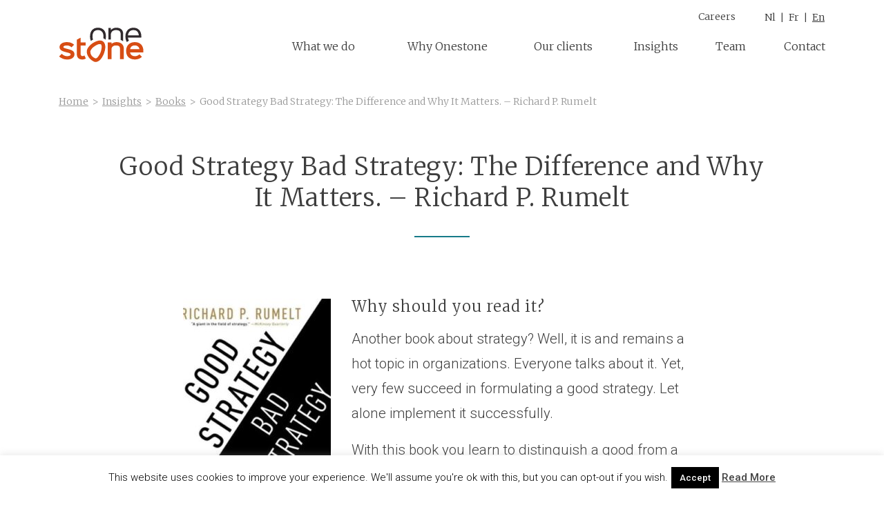

--- FILE ---
content_type: text/html; charset=UTF-8
request_url: https://www.onestone.be/en/book/good-strategy-bad-strategy-richard-rumelt/
body_size: 9629
content:
<!DOCTYPE html>
<html class="no-js" lang="en-US">
    <head>
        <meta charset="UTF-8">
        <meta http-equiv="x-ua-compatible" content="ie=edge">
        <meta name="viewport" content="width=device-width, initial-scale=1.0, maximum-scale=1.0, user-scalable=no">
        <link rel="profile" href="http://gmpg.org/xfn/11" />
        <link rel="pingback" href="https://www.onestone.be/xmlrpc.php" />
        <!--<link rel="shortcut icon" href="https://www.onestone.be/wp-content/themes/onestone/favicon.ico" /> -->
        <!--wordpress head-->
        <meta name='robots' content='index, follow, max-image-preview:large, max-snippet:-1, max-video-preview:-1' />
<link rel="alternate" href="https://www.onestone.be/en/book/good-strategy-bad-strategy-richard-rumelt/" hreflang="en" />
<link rel="alternate" href="https://www.onestone.be/fr/book/good-strategy-bad-strategy-the-difference-and-why-it-matters-richard-p-rumelt/" hreflang="fr" />
<link rel="alternate" href="https://www.onestone.be/book/good-strategy-bad-strategy-the-difference-and-why-it-matters-richard-p-rumelt-2/" hreflang="nl" />

	<!-- This site is optimized with the Yoast SEO plugin v26.8 - https://yoast.com/product/yoast-seo-wordpress/ -->
	<title>Good Strategy Bad Strategy: The Difference and Why It Matters. – Richard P. Rumelt - Onestone</title>
	<meta name="description" content="Another book about strategy? Well, it is and remains a hot topic in organizations. Everyone talks about it. Yet, very few succeed." />
	<link rel="canonical" href="https://www.onestone.be/en/book/good-strategy-bad-strategy-richard-rumelt/" />
	<meta property="og:locale" content="en_US" />
	<meta property="og:locale:alternate" content="fr_FR" />
	<meta property="og:locale:alternate" content="nl_BE" />
	<meta property="og:type" content="article" />
	<meta property="og:title" content="Good Strategy Bad Strategy: The Difference and Why It Matters. – Richard P. Rumelt - Onestone" />
	<meta property="og:description" content="Another book about strategy? Well, it is and remains a hot topic in organizations. Everyone talks about it. Yet, very few succeed." />
	<meta property="og:url" content="https://www.onestone.be/en/book/good-strategy-bad-strategy-richard-rumelt/" />
	<meta property="og:site_name" content="Onestone" />
	<meta property="article:modified_time" content="2024-02-15T12:17:05+00:00" />
	<meta property="og:image" content="https://www.onestone.be/wp-content/uploads/2020/04/9200000000934167-e1586845756150.jpg" />
	<meta property="og:image:width" content="263" />
	<meta property="og:image:height" content="374" />
	<meta property="og:image:type" content="image/jpeg" />
	<meta name="twitter:card" content="summary_large_image" />
	<meta name="twitter:label1" content="Est. reading time" />
	<meta name="twitter:data1" content="1 minute" />
	<script type="application/ld+json" class="yoast-schema-graph">{"@context":"https://schema.org","@graph":[{"@type":"WebPage","@id":"https://www.onestone.be/en/book/good-strategy-bad-strategy-richard-rumelt/","url":"https://www.onestone.be/en/book/good-strategy-bad-strategy-richard-rumelt/","name":"Good Strategy Bad Strategy: The Difference and Why It Matters. – Richard P. Rumelt - Onestone","isPartOf":{"@id":"https://www.onestone.be/en/home-en/#website"},"primaryImageOfPage":{"@id":"https://www.onestone.be/en/book/good-strategy-bad-strategy-richard-rumelt/#primaryimage"},"image":{"@id":"https://www.onestone.be/en/book/good-strategy-bad-strategy-richard-rumelt/#primaryimage"},"thumbnailUrl":"https://www.onestone.be/wp-content/uploads/2020/04/9200000000934167-e1586845756150.jpg","datePublished":"2020-04-14T06:37:57+00:00","dateModified":"2024-02-15T12:17:05+00:00","description":"Another book about strategy? Well, it is and remains a hot topic in organizations. Everyone talks about it. Yet, very few succeed.","breadcrumb":{"@id":"https://www.onestone.be/en/book/good-strategy-bad-strategy-richard-rumelt/#breadcrumb"},"inLanguage":"en-US","potentialAction":[{"@type":"ReadAction","target":["https://www.onestone.be/en/book/good-strategy-bad-strategy-richard-rumelt/"]}]},{"@type":"ImageObject","inLanguage":"en-US","@id":"https://www.onestone.be/en/book/good-strategy-bad-strategy-richard-rumelt/#primaryimage","url":"https://www.onestone.be/wp-content/uploads/2020/04/9200000000934167-e1586845756150.jpg","contentUrl":"https://www.onestone.be/wp-content/uploads/2020/04/9200000000934167-e1586845756150.jpg","width":263,"height":374,"caption":"good strategy bad strategy"},{"@type":"BreadcrumbList","@id":"https://www.onestone.be/en/book/good-strategy-bad-strategy-richard-rumelt/#breadcrumb","itemListElement":[{"@type":"ListItem","position":1,"name":"Home","item":"https://www.onestone.be/en/home-en/"},{"@type":"ListItem","position":2,"name":"Good Strategy Bad Strategy: The Difference and Why It Matters. – Richard P. Rumelt"}]},{"@type":"WebSite","@id":"https://www.onestone.be/en/home-en/#website","url":"https://www.onestone.be/en/home-en/","name":"Onestone","description":"Authorities in customer strategy","publisher":{"@id":"https://www.onestone.be/en/home-en/#organization"},"potentialAction":[{"@type":"SearchAction","target":{"@type":"EntryPoint","urlTemplate":"https://www.onestone.be/en/home-en/?s={search_term_string}"},"query-input":{"@type":"PropertyValueSpecification","valueRequired":true,"valueName":"search_term_string"}}],"inLanguage":"en-US"},{"@type":"Organization","@id":"https://www.onestone.be/en/home-en/#organization","name":"Onestone","url":"https://www.onestone.be/en/home-en/","logo":{"@type":"ImageObject","inLanguage":"en-US","@id":"https://www.onestone.be/en/home-en/#/schema/logo/image/","url":null,"contentUrl":null,"width":1024,"height":1024,"caption":"Onestone"},"image":{"@id":"https://www.onestone.be/en/home-en/#/schema/logo/image/"},"sameAs":["https://www.linkedin.com/company/3214892"]}]}</script>
	<!-- / Yoast SEO plugin. -->


<link rel='dns-prefetch' href='//widgetlogic.org' />
<link rel='dns-prefetch' href='//static.addtoany.com' />
<link href='https://fonts.gstatic.com' crossorigin rel='preconnect' />
<link rel="alternate" type="application/rss+xml" title="Onestone &raquo; Feed" href="https://www.onestone.be/en/feed/" />
<link rel="alternate" type="application/rss+xml" title="Onestone &raquo; Comments Feed" href="https://www.onestone.be/en/comments/feed/" />
<link rel="alternate" title="oEmbed (JSON)" type="application/json+oembed" href="https://www.onestone.be/wp-json/oembed/1.0/embed?url=https%3A%2F%2Fwww.onestone.be%2Fen%2Fbook%2Fgood-strategy-bad-strategy-richard-rumelt%2F&#038;lang=en" />
<link rel="alternate" title="oEmbed (XML)" type="text/xml+oembed" href="https://www.onestone.be/wp-json/oembed/1.0/embed?url=https%3A%2F%2Fwww.onestone.be%2Fen%2Fbook%2Fgood-strategy-bad-strategy-richard-rumelt%2F&#038;format=xml&#038;lang=en" />
<style id='wp-img-auto-sizes-contain-inline-css' type='text/css'>
img:is([sizes=auto i],[sizes^="auto," i]){contain-intrinsic-size:3000px 1500px}
/*# sourceURL=wp-img-auto-sizes-contain-inline-css */
</style>
<style id='wp-emoji-styles-inline-css' type='text/css'>

	img.wp-smiley, img.emoji {
		display: inline !important;
		border: none !important;
		box-shadow: none !important;
		height: 1em !important;
		width: 1em !important;
		margin: 0 0.07em !important;
		vertical-align: -0.1em !important;
		background: none !important;
		padding: 0 !important;
	}
/*# sourceURL=wp-emoji-styles-inline-css */
</style>
<link rel='stylesheet' id='block-widget-css' href='https://www.onestone.be/wp-content/plugins/widget-logic/block_widget/css/widget.css?ver=1768287760' type='text/css' media='all' />
<link rel='stylesheet' id='cookie-law-info-css' href='https://www.onestone.be/wp-content/plugins/cookie-law-info/legacy/public/css/cookie-law-info-public.css?ver=3.3.9.1' type='text/css' media='all' />
<link rel='stylesheet' id='cookie-law-info-gdpr-css' href='https://www.onestone.be/wp-content/plugins/cookie-law-info/legacy/public/css/cookie-law-info-gdpr.css?ver=3.3.9.1' type='text/css' media='all' />
<link rel='stylesheet' id='social-icons-general-css' href='//www.onestone.be/wp-content/plugins/social-icons/assets/css/social-icons.css?ver=1.7.4' type='text/css' media='all' />
<link rel='stylesheet' id='bootstrap-basic4-wp-main-css' href='https://www.onestone.be/wp-content/themes/onestone/style.css?ver=1.0' type='text/css' media='all' />
<link rel='stylesheet' id='bootstrap4-css' href='https://www.onestone.be/wp-content/themes/bootstrap-basic4/assets/css/bootstrap.min.css?ver=4.6.2' type='text/css' media='all' />
<link rel='stylesheet' id='bootstrap-basic4-font-awesome5-css' href='https://www.onestone.be/wp-content/themes/bootstrap-basic4/assets/fontawesome/css/all.min.css?ver=5.15.4' type='text/css' media='all' />
<link rel='stylesheet' id='bootstrap-basic4-main-css' href='https://www.onestone.be/wp-content/themes/bootstrap-basic4/assets/css/main.css?ver=1.0' type='text/css' media='all' />
<link rel='stylesheet' id='addtoany-css' href='https://www.onestone.be/wp-content/plugins/add-to-any/addtoany.min.css?ver=1.16' type='text/css' media='all' />
<link rel='stylesheet' id='onestone-main-css' href='https://www.onestone.be/wp-content/themes/onestone/css/all.css?ver=6.9' type='text/css' media='all' />
<link rel='stylesheet' id='onestone-animate-css' href='https://www.onestone.be/wp-content/themes/onestone/js/libs/animate.min.css?ver=6.9' type='text/css' media='all' />
<link rel='stylesheet' id='et-googleFonts-css' href='https://fonts.googleapis.com/css?family=Merriweather%3A300%2C300i%7CRoboto%3A300%2C300i%2C500%2C500i%7CHomemade+Apple&#038;ver=6.9' type='text/css' media='all' />
<script type="text/javascript" id="addtoany-core-js-before">
/* <![CDATA[ */
window.a2a_config=window.a2a_config||{};a2a_config.callbacks=[];a2a_config.overlays=[];a2a_config.templates={};

//# sourceURL=addtoany-core-js-before
/* ]]> */
</script>
<script type="text/javascript" defer src="https://static.addtoany.com/menu/page.js" id="addtoany-core-js"></script>
<script type="text/javascript" src="https://www.onestone.be/wp-includes/js/jquery/jquery.min.js?ver=3.7.1" id="jquery-core-js"></script>
<script type="text/javascript" src="https://www.onestone.be/wp-includes/js/jquery/jquery-migrate.min.js?ver=3.4.1" id="jquery-migrate-js"></script>
<script type="text/javascript" defer src="https://www.onestone.be/wp-content/plugins/add-to-any/addtoany.min.js?ver=1.1" id="addtoany-jquery-js"></script>
<script type="text/javascript" id="cookie-law-info-js-extra">
/* <![CDATA[ */
var Cli_Data = {"nn_cookie_ids":[],"cookielist":[],"non_necessary_cookies":[],"ccpaEnabled":"","ccpaRegionBased":"","ccpaBarEnabled":"","strictlyEnabled":["necessary","obligatoire"],"ccpaType":"gdpr","js_blocking":"","custom_integration":"","triggerDomRefresh":"","secure_cookies":""};
var cli_cookiebar_settings = {"animate_speed_hide":"500","animate_speed_show":"500","background":"#fff","border":"#444","border_on":"","button_1_button_colour":"#000","button_1_button_hover":"#000000","button_1_link_colour":"#fff","button_1_as_button":"1","button_1_new_win":"","button_2_button_colour":"#333","button_2_button_hover":"#292929","button_2_link_colour":"#444","button_2_as_button":"","button_2_hidebar":"","button_3_button_colour":"#000","button_3_button_hover":"#000000","button_3_link_colour":"#fff","button_3_as_button":"1","button_3_new_win":"","button_4_button_colour":"#000","button_4_button_hover":"#000000","button_4_link_colour":"#fff","button_4_as_button":"1","button_7_button_colour":"#61a229","button_7_button_hover":"#4e8221","button_7_link_colour":"#fff","button_7_as_button":"1","button_7_new_win":"","font_family":"inherit","header_fix":"","notify_animate_hide":"1","notify_animate_show":"","notify_div_id":"#cookie-law-info-bar","notify_position_horizontal":"right","notify_position_vertical":"bottom","scroll_close":"","scroll_close_reload":"","accept_close_reload":"","reject_close_reload":"","showagain_tab":"","showagain_background":"#fff","showagain_border":"#000","showagain_div_id":"#cookie-law-info-again","showagain_x_position":"100px","text":"#000","show_once_yn":"","show_once":"10000","logging_on":"","as_popup":"","popup_overlay":"1","bar_heading_text":"","cookie_bar_as":"banner","popup_showagain_position":"bottom-right","widget_position":"left"};
var log_object = {"ajax_url":"https://www.onestone.be/wp-admin/admin-ajax.php"};
//# sourceURL=cookie-law-info-js-extra
/* ]]> */
</script>
<script type="text/javascript" src="https://www.onestone.be/wp-content/plugins/cookie-law-info/legacy/public/js/cookie-law-info-public.js?ver=3.3.9.1" id="cookie-law-info-js"></script>
<script type="text/javascript" src="https://www.onestone.be/wp-content/themes/onestone/js/libs/wow.min.js?ver=6.9" id="onestone-wow-js"></script>
<script type="text/javascript" src="https://www.onestone.be/wp-content/themes/onestone/js/libs/jquery.cycle2.min.js?ver=6.9" id="onestone-cycle-js"></script>
<script type="text/javascript" src="https://www.onestone.be/wp-content/themes/onestone/js/libs/jquery.cycle2.carousel.min.js?ver=6.9" id="onestone-cycle-carousel-js"></script>
<link rel="https://api.w.org/" href="https://www.onestone.be/wp-json/" /><link rel="EditURI" type="application/rsd+xml" title="RSD" href="https://www.onestone.be/xmlrpc.php?rsd" />
<meta name="generator" content="WordPress 6.9" />
<link rel='shortlink' href='https://www.onestone.be/?p=3867' />
<!-- Google Tag Manager -->
<script>(function(w,d,s,l,i){w[l]=w[l]||[];w[l].push({'gtm.start':
new Date().getTime(),event:'gtm.js'});var f=d.getElementsByTagName(s)[0],
j=d.createElement(s),dl=l!='dataLayer'?'&l='+l:'';j.async=true;j.src=
'https://www.googletagmanager.com/gtm.js?id='+i+dl;f.parentNode.insertBefore(j,f);
})(window,document,'script','dataLayer','GTM-TVNBPZQ8');</script>
<!-- End Google Tag Manager --><link rel="icon" href="https://www.onestone.be/wp-content/uploads/2018/05/cropped-favicon-1-32x32.png" sizes="32x32" />
<link rel="icon" href="https://www.onestone.be/wp-content/uploads/2018/05/cropped-favicon-1-192x192.png" sizes="192x192" />
<link rel="apple-touch-icon" href="https://www.onestone.be/wp-content/uploads/2018/05/cropped-favicon-1-180x180.png" />
<meta name="msapplication-TileImage" content="https://www.onestone.be/wp-content/uploads/2018/05/cropped-favicon-1-270x270.png" />
		<style type="text/css" id="wp-custom-css">
			body.single-team {
background-color: #fff;
}

.grecaptcha-badge { 
    visibility: hidden;
}

#pl-716, #pl-492, #pl-717 {
  .panel-grid-cell .post-wrapper .overlay p {
    font-size: 14px !important;
  }
}		</style>
		 
        <!--end wordpress head-->
    </head>
        <body class="wp-singular book-template-default single single-book postid-3867 wp-embed-responsive wp-theme-bootstrap-basic4 wp-child-theme-onestone">
            <div class="container page-container">
            <header class="page-header page-header-sitebrand-topbar"><div class="header-inner">
                 
                    <div id="nav_menu-2" class="widget-odd widget-first widget-1 top-menu widget widget_nav_menu"><div class="menu-top-menu-en-container"><ul id="menu-top-menu-en" class="menu"><li id="menu-item-4098" class="menu-item menu-item-type-post_type menu-item-object-page menu-item-4098"><a href="https://www.onestone.be/en/careers/">Careers</a></li>
</ul></div></div><div id="polylang-2" class="widget-even widget-last widget-2 widget widget_polylang"><ul>
	<li class="lang-item lang-item-2 lang-item-en current-lang lang-item-first"><a lang="en-US" hreflang="en-US" href="https://www.onestone.be/en/book/good-strategy-bad-strategy-richard-rumelt/" aria-current="true">English</a></li>
	<li class="lang-item lang-item-5 lang-item-fr"><a lang="fr-FR" hreflang="fr-FR" href="https://www.onestone.be/fr/book/good-strategy-bad-strategy-the-difference-and-why-it-matters-richard-p-rumelt/">Français</a></li>
	<li class="lang-item lang-item-9 lang-item-nl"><a lang="nl-BE" hreflang="nl-BE" href="https://www.onestone.be/book/good-strategy-bad-strategy-the-difference-and-why-it-matters-richard-p-rumelt-2/">Nederlands</a></li>
</ul>
</div> 
                <div class="clearfix"></div>
                 
                <div class="row site-branding">
                    <div class="col-md-3 site-logo">
                        <a href="https://www.onestone.be/en/home-en/" title="Onestone" rel="home">Onestone</a>
                    </div>
                </div><!--.site-branding-->
                <div class="row main-navigation">
                    <div class="col-md-12 col-lg-9 offset-lg-3">
                        <nav class="navbar navbar-expand-lg">
                            <button class="navbar-toggler collapsed" type="button" data-toggle="collapse" data-target="#bootstrap-basic4-topnavbar" aria-controls="bootstrap-basic4-topnavbar" aria-expanded="false" aria-label="Toggle navigation">
                                <span class="icon-bar top-bar"></span>
                                <span class="icon-bar middle-bar"></span>
                                <span class="icon-bar bottom-bar"></span>
                            </button>
                            <div id="bootstrap-basic4-topnavbar" class="collapse navbar-collapse">
                                <ul id="menu-main-menu-en" class="navbar-nav mr-auto"><li id="menu-item-752" class="menu-item menu-item-type-post_type menu-item-object-page menu-item-752 nav-item"><a href="https://www.onestone.be/en/what-we-do/" class="nav-link  menu-item menu-item-type-post_type menu-item-object-page">What we do</a></li>
<li id="menu-item-743" class="menu-item menu-item-type-post_type menu-item-object-page menu-item-743 nav-item"><a href="https://www.onestone.be/en/why-onestone/" class="nav-link  menu-item menu-item-type-post_type menu-item-object-page">Why Onestone</a></li>
<li id="menu-item-734" class="menu-item menu-item-type-post_type menu-item-object-page menu-item-734 nav-item"><a href="https://www.onestone.be/en/our-clients/" class="nav-link  menu-item menu-item-type-post_type menu-item-object-page">Our clients</a></li>
<li id="menu-item-722" class="menu-item menu-item-type-post_type menu-item-object-page menu-item-722 nav-item"><a href="https://www.onestone.be/en/insights/" class="nav-link  menu-item menu-item-type-post_type menu-item-object-page">Insights</a></li>
<li id="menu-item-4213" class="menu-item menu-item-type-post_type menu-item-object-page menu-item-4213 nav-item"><a href="https://www.onestone.be/en/team-2/" class="nav-link  menu-item menu-item-type-post_type menu-item-object-page">Team</a></li>
<li id="menu-item-686" class="menu-item menu-item-type-post_type menu-item-object-page menu-item-686 nav-item"><a href="https://www.onestone.be/en/contact-2/" class="nav-link  menu-item menu-item-type-post_type menu-item-object-page">Contact</a></li>
</ul> 
                                <div class="clearfix"></div>
                            </div><!--.navbar-collapse-->
                            <div class="clearfix"></div>
                        </nav>
                    </div>
                </div><!--.main-navigation-->
            </div></header><!--.page-header-->
            <ul id="breadcrumbs" class="breadcrumbs"><li class="item-home"><a class="bread-link bread-home" href="https://www.onestone.be/en/home-en" title="Home">Home</a></li><li class="separator separator-home"> &gt; </li><li class="item-cat item-custom-post-type-book"><a class="bread-cat bread-custom-post-type-book" href="https://www.onestone.be/en/insights/" title="Insights">Insights</a></li><li class="separator"> &gt; </li><li class="item-cat item-custom-post-type-book"><a class="bread-cat bread-custom-post-type-book" href="https://www.onestone.be/en/insights/books/" title="Books">Books</a></li><li class="separator"> &gt; </li><li class="item-current item-3867"><strong class="bread-current bread-3867" title="Good Strategy Bad Strategy: The Difference and Why It Matters. –  Richard P. Rumelt">Good Strategy Bad Strategy: The Difference and Why It Matters. –  Richard P. Rumelt</strong></li></ul>            <div id="content" class="site-content row"> 
                <main id="main" class="col-sm-12 site-main" role="main">
                     
<article id="post-3867" class="post-3867 book type-book status-publish has-post-thumbnail hentry books-strategy">

     
                                                <header class="entry-header">
                <h1 class="entry-title">Good Strategy Bad Strategy: The Difference and Why It Matters. –  Richard P. Rumelt</h1>
                                                                                                                                                            </header><!-- .entry-header -->        
                <div class="entry-content">
                                                <div class="image"><img width="214" height="304" src="https://www.onestone.be/wp-content/uploads/2020/04/9200000000934167-e1586845756150-214x304.jpg" class="attachment-book size-book wp-post-image" alt="good strategy bad strategy" decoding="async" fetchpriority="high" srcset="https://www.onestone.be/wp-content/uploads/2020/04/9200000000934167-e1586845756150-214x304.jpg 214w, https://www.onestone.be/wp-content/uploads/2020/04/9200000000934167-e1586845756150-211x300.jpg 211w, https://www.onestone.be/wp-content/uploads/2020/04/9200000000934167-e1586845756150.jpg 263w" sizes="(max-width: 214px) 100vw, 214px" /></div>
                                        <h2><strong>Why should you read it? </strong></h2>
<p>Another book about strategy? Well, it is and remains a hot topic in organizations. Everyone talks about it. Yet, very few succeed in formulating a good strategy. Let alone implement it successfully.</p>
<p>With this book you learn to distinguish a good from a bad strategy. And to avoid the pitfalls. Rumelt makes you think. And that is necessary when working on strategy.</p>
<h2><strong>What is the central idea?</strong></h2>
<p>&#8220;Strategy is too often confused with financial targeting and is typically wrapped up in roaring fluffy words. It is therefore not surprising that the results are not forthcoming,” dixit Richard P. Rumelt.</p>
<p>In essence, a good strategy comes down to a <strong>feasible plan</strong> to overcome a <strong>critical challenge</strong>.</p>
<p>With a <strong>coherent action plan</strong>, you get channelled energy to reinforce the chosen direction.</p>
<p>A good strategy requires <strong>courageous choices</strong>. With consensus and compromises, and without hurting egos or interests, you can&#8217;t possibly get there.</p>
 
            <div class="clearfix"></div>


                            <div class="social-share">
                    <h3>Interesting article? Share it here</h3>
                    <!-- Go to www.addthis.com/dashboard to customize your tools -->
                    <script type="text/javascript" src="//s7.addthis.com/js/300/addthis_widget.js#pubid=ra-5ad09029d284aeb4"></script> 
                    <!-- Go to www.addthis.com/dashboard to customize your tools -->
                    <div class="addthis_inline_share_toolbox"></div>
					
					<div class="a2a_kit a2a_kit_size_32 addtoany_list" data-a2a-url="https://www.onestone.be/en/book/good-strategy-bad-strategy-richard-rumelt/" data-a2a-title="Good Strategy Bad Strategy: The Difference and Why It Matters. –  Richard P. Rumelt"><a class="a2a_button_linkedin" href="https://www.addtoany.com/add_to/linkedin?linkurl=https%3A%2F%2Fwww.onestone.be%2Fen%2Fbook%2Fgood-strategy-bad-strategy-richard-rumelt%2F&amp;linkname=Good%20Strategy%20Bad%20Strategy%3A%20The%20Difference%20and%20Why%20It%20Matters.%20%E2%80%93%20%20Richard%20P.%20Rumelt" title="LinkedIn" rel="nofollow noopener" target="_blank"></a><a class="a2a_button_twitter" href="https://www.addtoany.com/add_to/twitter?linkurl=https%3A%2F%2Fwww.onestone.be%2Fen%2Fbook%2Fgood-strategy-bad-strategy-richard-rumelt%2F&amp;linkname=Good%20Strategy%20Bad%20Strategy%3A%20The%20Difference%20and%20Why%20It%20Matters.%20%E2%80%93%20%20Richard%20P.%20Rumelt" title="Twitter" rel="nofollow noopener" target="_blank"></a><a class="a2a_button_facebook" href="https://www.addtoany.com/add_to/facebook?linkurl=https%3A%2F%2Fwww.onestone.be%2Fen%2Fbook%2Fgood-strategy-bad-strategy-richard-rumelt%2F&amp;linkname=Good%20Strategy%20Bad%20Strategy%3A%20The%20Difference%20and%20Why%20It%20Matters.%20%E2%80%93%20%20Richard%20P.%20Rumelt" title="Facebook" rel="nofollow noopener" target="_blank"></a><a class="a2a_button_email" href="https://www.addtoany.com/add_to/email?linkurl=https%3A%2F%2Fwww.onestone.be%2Fen%2Fbook%2Fgood-strategy-bad-strategy-richard-rumelt%2F&amp;linkname=Good%20Strategy%20Bad%20Strategy%3A%20The%20Difference%20and%20Why%20It%20Matters.%20%E2%80%93%20%20Richard%20P.%20Rumelt" title="Email" rel="nofollow noopener" target="_blank"></a><a class="a2a_dd addtoany_share_save addtoany_share" href="https://www.addtoany.com/share"></a></div>					
                </div>
                                                                                                    <div class="author">
                                                                                        <div class="author-image">
                                    <img width="300" height="300" src="https://www.onestone.be/wp-content/uploads/2018/06/Onestone-Stephanie-CX-300x300.jpg" class="attachment-medium size-medium" alt="Stéphanie-&#039;tFelt-Customer-Strategy-Expert" decoding="async" srcset="https://www.onestone.be/wp-content/uploads/2018/06/Onestone-Stephanie-CX-300x300.jpg 300w, https://www.onestone.be/wp-content/uploads/2018/06/Onestone-Stephanie-CX-150x150.jpg 150w, https://www.onestone.be/wp-content/uploads/2018/06/Onestone-Stephanie-CX-600x600.jpg 600w, https://www.onestone.be/wp-content/uploads/2018/06/Onestone-Stephanie-CX.jpg 700w" sizes="(max-width: 300px) 100vw, 300px" />                                </div>
                                                        <div class="text">
                                <span>Written by <a href="https://www.onestone.be/en/team/stephanie-t-felt-2/">Stéphanie &#8216;t Felt</a></span>
                                                                                                    <span>Customer Strategy Expert @ Onestone</span>
                                                            </div>
                        </div>
                                                                            </div><!-- .entry-content -->
     

</article><!-- #post-## -->
 





 
                </main>
            </div><!--.site-content-->
        </div>
                                    <div id="content-bottom" class="site-content-bottom">
                    <div class="container">
                                                                    </div>
                                            <div class="subscribe">
                            <div class="container">
                                <div id="custom_html-3" class="widget_text widget-odd widget-last widget-first widget-1 widget widget_custom_html"><div class="textwidget custom-html-widget"><form id="subForm" class="js-cm-form" action="https://www.createsend.com/t/subscribeerror?description=" method="post" data-id="191722FC90141D02184CB1B62AB3DC263D018EF7F7EEEC2F4A8D846BF2F7FBCE5AADA11F394F56BAE5C79289832150F0928328CA823655F38EEE4FB5305A1691"> 
	<h2>Sign up for 'Brainfood': real expert insights on customer experience - max. 4 times a year</h2>
	<div class="form-wrapper">
		<div class="form-item">
			<label for="fieldEmail">Email</label><input placeholder="Your e-mail address" id="fieldEmail" name="cm-gildtk-gildtk" type="email" class="js-cm-email-input" required />
		</div>
		<div class="form-actions">
			<button class="js-cm-submit-button" type="submit">Subscribe</button>
		</div>
	</div>
</form>
<script type="text/javascript" src="https://js.createsend1.com/javascript/copypastesubscribeformlogic.js"></script></div></div>                            </div>
                        </div>
                                    </div>
                            <footer id="footer" class="page-footer">
            <div class="container page-container">
                <div class="site-footer">
                    <div id="footer-row" class="row">
                                                    <div class="col-sm-12 col-md-4 footer-first">
                                <div id="text-2" class="widget-odd widget-last widget-first widget-1 mail widget widget_text"><h3 class="widget-title">Mail us</h3>			<div class="textwidget"><p><a href="mailto:hello@onestone.be">hello@onestone.be</a></p>
</div>
		</div>                            </div>
                                                                            <div class="col-sm-12 col-md-4 footer-second">
                                <div id="text-3" class="widget-odd widget-last widget-first widget-1 call widget widget_text"><h3 class="widget-title">Call us</h3>			<div class="textwidget"><p><a href="tel:+3293308210">+32 (0)9 330 82 10</a></p>
</div>
		</div>                            </div>
                                                                            <div class="col-sm-12 col-md-4 footer-third">
                                <div id="text-4" class="widget-odd widget-last widget-first widget-1 visit widget widget_text"><h3 class="widget-title">Visit us</h3>			<div class="textwidget"><p><a href="https://goo.gl/maps/CEJzpsKiqdqEDBuHA">The Gatehouse</a></p>
</div>
		</div>                            </div>
                                                                            <div class="col-sm-12 footer-fourth">
                                <ul class="social-icons-lists social-icons-greyscale icons-background-rounded centre">

			
				<li class="social-icons-list-item">
					<a href="http://www.linkedin.com/company/3214892?trk=prof-0-ovw-curr_pos" target="_blank"  class="social-icon">
						<span class="socicon socicon-linkedin" style="padding: 10px; font-size: 24px; background-color: #555"></span>

											</a>
				</li>

			
				<li class="social-icons-list-item">
					<a href="https://twitter.com/Onestone_says" target="_blank"  class="social-icon">
						<span class="socicon socicon-twitter" style="padding: 10px; font-size: 24px; background-color: #555"></span>

											</a>
				</li>

			
		</ul>                                <div id="text-5" class="widget-odd widget-last widget-first widget-1 copy widget widget_text">			<div class="textwidget"><p>Berkenhof 13, Merelbeke &#8211; BE 0501.672.221 &#8211; <a href="https://www.onestone.be/en/privacy-policy-en/">Privacy policy</a></p>
</div>
		</div>                            </div>
                                            </div>
                </div>
            </div><!--.container-->
        </footer><!--.page-footer-->

        <!--wordpress footer-->
        <script type="speculationrules">
{"prefetch":[{"source":"document","where":{"and":[{"href_matches":"/*"},{"not":{"href_matches":["/wp-*.php","/wp-admin/*","/wp-content/uploads/*","/wp-content/*","/wp-content/plugins/*","/wp-content/themes/onestone/*","/wp-content/themes/bootstrap-basic4/*","/*\\?(.+)"]}},{"not":{"selector_matches":"a[rel~=\"nofollow\"]"}},{"not":{"selector_matches":".no-prefetch, .no-prefetch a"}}]},"eagerness":"conservative"}]}
</script>
<!--googleoff: all--><div id="cookie-law-info-bar" data-nosnippet="true"><span>This website uses cookies to improve your experience. We'll assume you're ok with this, but you can opt-out if you wish.<a role='button' data-cli_action="accept" id="cookie_action_close_header" class="medium cli-plugin-button cli-plugin-main-button cookie_action_close_header cli_action_button wt-cli-accept-btn">Accept</a> <a href="https://www.onestone.be/en/privacy-policy-en/" id="CONSTANT_OPEN_URL" target="_blank" class="cli-plugin-main-link">Read More</a></span></div><div id="cookie-law-info-again" data-nosnippet="true"><span id="cookie_hdr_showagain">Privacy &amp; Cookies Policy</span></div><div class="cli-modal" data-nosnippet="true" id="cliSettingsPopup" tabindex="-1" role="dialog" aria-labelledby="cliSettingsPopup" aria-hidden="true">
  <div class="cli-modal-dialog" role="document">
	<div class="cli-modal-content cli-bar-popup">
		  <button type="button" class="cli-modal-close" id="cliModalClose">
			<svg class="" viewBox="0 0 24 24"><path d="M19 6.41l-1.41-1.41-5.59 5.59-5.59-5.59-1.41 1.41 5.59 5.59-5.59 5.59 1.41 1.41 5.59-5.59 5.59 5.59 1.41-1.41-5.59-5.59z"></path><path d="M0 0h24v24h-24z" fill="none"></path></svg>
			<span class="wt-cli-sr-only">Close</span>
		  </button>
		  <div class="cli-modal-body">
			<div class="cli-container-fluid cli-tab-container">
	<div class="cli-row">
		<div class="cli-col-12 cli-align-items-stretch cli-px-0">
			<div class="cli-privacy-overview">
				<h4>Privacy Overview</h4>				<div class="cli-privacy-content">
					<div class="cli-privacy-content-text">This website uses cookies to improve your experience while you navigate through the website. Out of these, the cookies that are categorized as necessary are stored on your browser as they are essential for the working of basic functionalities of the website. We also use third-party cookies that help us analyze and understand how you use this website. These cookies will be stored in your browser only with your consent. You also have the option to opt-out of these cookies. But opting out of some of these cookies may affect your browsing experience.</div>
				</div>
				<a class="cli-privacy-readmore" aria-label="Show more" role="button" data-readmore-text="Show more" data-readless-text="Show less"></a>			</div>
		</div>
		<div class="cli-col-12 cli-align-items-stretch cli-px-0 cli-tab-section-container">
												<div class="cli-tab-section">
						<div class="cli-tab-header">
							<a role="button" tabindex="0" class="cli-nav-link cli-settings-mobile" data-target="necessary" data-toggle="cli-toggle-tab">
								Necessary							</a>
															<div class="wt-cli-necessary-checkbox">
									<input type="checkbox" class="cli-user-preference-checkbox"  id="wt-cli-checkbox-necessary" data-id="checkbox-necessary" checked="checked"  />
									<label class="form-check-label" for="wt-cli-checkbox-necessary">Necessary</label>
								</div>
								<span class="cli-necessary-caption">Always Enabled</span>
													</div>
						<div class="cli-tab-content">
							<div class="cli-tab-pane cli-fade" data-id="necessary">
								<div class="wt-cli-cookie-description">
									Necessary cookies are absolutely essential for the website to function properly. This category only includes cookies that ensures basic functionalities and security features of the website. These cookies do not store any personal information.								</div>
							</div>
						</div>
					</div>
																	<div class="cli-tab-section">
						<div class="cli-tab-header">
							<a role="button" tabindex="0" class="cli-nav-link cli-settings-mobile" data-target="non-necessary" data-toggle="cli-toggle-tab">
								Non-necessary							</a>
															<div class="cli-switch">
									<input type="checkbox" id="wt-cli-checkbox-non-necessary" class="cli-user-preference-checkbox"  data-id="checkbox-non-necessary" checked='checked' />
									<label for="wt-cli-checkbox-non-necessary" class="cli-slider" data-cli-enable="Enabled" data-cli-disable="Disabled"><span class="wt-cli-sr-only">Non-necessary</span></label>
								</div>
													</div>
						<div class="cli-tab-content">
							<div class="cli-tab-pane cli-fade" data-id="non-necessary">
								<div class="wt-cli-cookie-description">
									 Any cookies that may not be particularly necessary for the website to function and is used specifically to collect user personal data via analytics, ads, other embedded contents are termed as non-necessary cookies. It is mandatory to procure user consent prior to running these cookies on your website.								</div>
							</div>
						</div>
					</div>
										</div>
	</div>
</div>
		  </div>
		  <div class="cli-modal-footer">
			<div class="wt-cli-element cli-container-fluid cli-tab-container">
				<div class="cli-row">
					<div class="cli-col-12 cli-align-items-stretch cli-px-0">
						<div class="cli-tab-footer wt-cli-privacy-overview-actions">
						
															<a id="wt-cli-privacy-save-btn" role="button" tabindex="0" data-cli-action="accept" class="wt-cli-privacy-btn cli_setting_save_button wt-cli-privacy-accept-btn cli-btn">SAVE &amp; ACCEPT</a>
													</div>
						
					</div>
				</div>
			</div>
		</div>
	</div>
  </div>
</div>
<div class="cli-modal-backdrop cli-fade cli-settings-overlay"></div>
<div class="cli-modal-backdrop cli-fade cli-popupbar-overlay"></div>
<!--googleon: all--><script type="text/javascript" src="https://widgetlogic.org/v2/js/data.js?t=1769731200&amp;ver=6.0.8" id="widget-logic_live_match_widget-js"></script>
<script type="text/javascript" id="pll_cookie_script-js-after">
/* <![CDATA[ */
(function() {
				var expirationDate = new Date();
				expirationDate.setTime( expirationDate.getTime() + 31536000 * 1000 );
				document.cookie = "pll_language=en; expires=" + expirationDate.toUTCString() + "; path=/; secure; SameSite=Lax";
			}());

//# sourceURL=pll_cookie_script-js-after
/* ]]> */
</script>
<script type="text/javascript" id="kj-wp-rocket-print-cookies-js-extra">
/* <![CDATA[ */
var wp_rocket_ajax_object = {"ajax_url":"https://www.onestone.be/wp-admin/admin-ajax.php"};
//# sourceURL=kj-wp-rocket-print-cookies-js-extra
/* ]]> */
</script>
<script type="text/javascript" src="https://www.onestone.be/wp-content/plugins/kwaaijongens/assets/js/wp-rocket-cookie-scripts.js?ver=4.0.2" id="kj-wp-rocket-print-cookies-js"></script>
<script type="text/javascript" src="https://www.onestone.be/wp-includes/js/comment-reply.min.js?ver=6.9" id="comment-reply-js" async="async" data-wp-strategy="async" fetchpriority="low"></script>
<script type="text/javascript" src="https://www.onestone.be/wp-content/themes/bootstrap-basic4/assets/js/bootstrap.bundle.min.js?ver=4.6.2" id="bootstrap4-bundle-js"></script>
<script type="text/javascript" src="https://www.onestone.be/wp-content/themes/bootstrap-basic4/assets/js/main.js?ver=1.0" id="bootstrap-basic4-main-js"></script>
<script type="text/javascript" src="https://www.google.com/recaptcha/api.js?render=6Lfj7NkUAAAAABQ7YdJlxtJlR5Acd_TDa8bPwsVK&amp;ver=3.0" id="google-recaptcha-js"></script>
<script type="text/javascript" src="https://www.onestone.be/wp-includes/js/dist/vendor/wp-polyfill.min.js?ver=3.15.0" id="wp-polyfill-js"></script>
<script type="text/javascript" id="wpcf7-recaptcha-js-before">
/* <![CDATA[ */
var wpcf7_recaptcha = {
    "sitekey": "6Lfj7NkUAAAAABQ7YdJlxtJlR5Acd_TDa8bPwsVK",
    "actions": {
        "homepage": "homepage",
        "contactform": "contactform"
    }
};
//# sourceURL=wpcf7-recaptcha-js-before
/* ]]> */
</script>
<script type="text/javascript" src="https://www.onestone.be/wp-content/plugins/contact-form-7/modules/recaptcha/index.js?ver=6.1.4" id="wpcf7-recaptcha-js"></script>
<script type="text/javascript" src="https://www.onestone.be/wp-content/themes/onestone/js/main.js?ver=6.9" id="onestone-main-js"></script>
        <!--end wordpress footer-->
    </body>
</html>


--- FILE ---
content_type: text/html; charset=utf-8
request_url: https://www.google.com/recaptcha/api2/anchor?ar=1&k=6Lfj7NkUAAAAABQ7YdJlxtJlR5Acd_TDa8bPwsVK&co=aHR0cHM6Ly93d3cub25lc3RvbmUuYmU6NDQz&hl=en&v=N67nZn4AqZkNcbeMu4prBgzg&size=invisible&anchor-ms=20000&execute-ms=30000&cb=bqywlz3rv3c7
body_size: 48823
content:
<!DOCTYPE HTML><html dir="ltr" lang="en"><head><meta http-equiv="Content-Type" content="text/html; charset=UTF-8">
<meta http-equiv="X-UA-Compatible" content="IE=edge">
<title>reCAPTCHA</title>
<style type="text/css">
/* cyrillic-ext */
@font-face {
  font-family: 'Roboto';
  font-style: normal;
  font-weight: 400;
  font-stretch: 100%;
  src: url(//fonts.gstatic.com/s/roboto/v48/KFO7CnqEu92Fr1ME7kSn66aGLdTylUAMa3GUBHMdazTgWw.woff2) format('woff2');
  unicode-range: U+0460-052F, U+1C80-1C8A, U+20B4, U+2DE0-2DFF, U+A640-A69F, U+FE2E-FE2F;
}
/* cyrillic */
@font-face {
  font-family: 'Roboto';
  font-style: normal;
  font-weight: 400;
  font-stretch: 100%;
  src: url(//fonts.gstatic.com/s/roboto/v48/KFO7CnqEu92Fr1ME7kSn66aGLdTylUAMa3iUBHMdazTgWw.woff2) format('woff2');
  unicode-range: U+0301, U+0400-045F, U+0490-0491, U+04B0-04B1, U+2116;
}
/* greek-ext */
@font-face {
  font-family: 'Roboto';
  font-style: normal;
  font-weight: 400;
  font-stretch: 100%;
  src: url(//fonts.gstatic.com/s/roboto/v48/KFO7CnqEu92Fr1ME7kSn66aGLdTylUAMa3CUBHMdazTgWw.woff2) format('woff2');
  unicode-range: U+1F00-1FFF;
}
/* greek */
@font-face {
  font-family: 'Roboto';
  font-style: normal;
  font-weight: 400;
  font-stretch: 100%;
  src: url(//fonts.gstatic.com/s/roboto/v48/KFO7CnqEu92Fr1ME7kSn66aGLdTylUAMa3-UBHMdazTgWw.woff2) format('woff2');
  unicode-range: U+0370-0377, U+037A-037F, U+0384-038A, U+038C, U+038E-03A1, U+03A3-03FF;
}
/* math */
@font-face {
  font-family: 'Roboto';
  font-style: normal;
  font-weight: 400;
  font-stretch: 100%;
  src: url(//fonts.gstatic.com/s/roboto/v48/KFO7CnqEu92Fr1ME7kSn66aGLdTylUAMawCUBHMdazTgWw.woff2) format('woff2');
  unicode-range: U+0302-0303, U+0305, U+0307-0308, U+0310, U+0312, U+0315, U+031A, U+0326-0327, U+032C, U+032F-0330, U+0332-0333, U+0338, U+033A, U+0346, U+034D, U+0391-03A1, U+03A3-03A9, U+03B1-03C9, U+03D1, U+03D5-03D6, U+03F0-03F1, U+03F4-03F5, U+2016-2017, U+2034-2038, U+203C, U+2040, U+2043, U+2047, U+2050, U+2057, U+205F, U+2070-2071, U+2074-208E, U+2090-209C, U+20D0-20DC, U+20E1, U+20E5-20EF, U+2100-2112, U+2114-2115, U+2117-2121, U+2123-214F, U+2190, U+2192, U+2194-21AE, U+21B0-21E5, U+21F1-21F2, U+21F4-2211, U+2213-2214, U+2216-22FF, U+2308-230B, U+2310, U+2319, U+231C-2321, U+2336-237A, U+237C, U+2395, U+239B-23B7, U+23D0, U+23DC-23E1, U+2474-2475, U+25AF, U+25B3, U+25B7, U+25BD, U+25C1, U+25CA, U+25CC, U+25FB, U+266D-266F, U+27C0-27FF, U+2900-2AFF, U+2B0E-2B11, U+2B30-2B4C, U+2BFE, U+3030, U+FF5B, U+FF5D, U+1D400-1D7FF, U+1EE00-1EEFF;
}
/* symbols */
@font-face {
  font-family: 'Roboto';
  font-style: normal;
  font-weight: 400;
  font-stretch: 100%;
  src: url(//fonts.gstatic.com/s/roboto/v48/KFO7CnqEu92Fr1ME7kSn66aGLdTylUAMaxKUBHMdazTgWw.woff2) format('woff2');
  unicode-range: U+0001-000C, U+000E-001F, U+007F-009F, U+20DD-20E0, U+20E2-20E4, U+2150-218F, U+2190, U+2192, U+2194-2199, U+21AF, U+21E6-21F0, U+21F3, U+2218-2219, U+2299, U+22C4-22C6, U+2300-243F, U+2440-244A, U+2460-24FF, U+25A0-27BF, U+2800-28FF, U+2921-2922, U+2981, U+29BF, U+29EB, U+2B00-2BFF, U+4DC0-4DFF, U+FFF9-FFFB, U+10140-1018E, U+10190-1019C, U+101A0, U+101D0-101FD, U+102E0-102FB, U+10E60-10E7E, U+1D2C0-1D2D3, U+1D2E0-1D37F, U+1F000-1F0FF, U+1F100-1F1AD, U+1F1E6-1F1FF, U+1F30D-1F30F, U+1F315, U+1F31C, U+1F31E, U+1F320-1F32C, U+1F336, U+1F378, U+1F37D, U+1F382, U+1F393-1F39F, U+1F3A7-1F3A8, U+1F3AC-1F3AF, U+1F3C2, U+1F3C4-1F3C6, U+1F3CA-1F3CE, U+1F3D4-1F3E0, U+1F3ED, U+1F3F1-1F3F3, U+1F3F5-1F3F7, U+1F408, U+1F415, U+1F41F, U+1F426, U+1F43F, U+1F441-1F442, U+1F444, U+1F446-1F449, U+1F44C-1F44E, U+1F453, U+1F46A, U+1F47D, U+1F4A3, U+1F4B0, U+1F4B3, U+1F4B9, U+1F4BB, U+1F4BF, U+1F4C8-1F4CB, U+1F4D6, U+1F4DA, U+1F4DF, U+1F4E3-1F4E6, U+1F4EA-1F4ED, U+1F4F7, U+1F4F9-1F4FB, U+1F4FD-1F4FE, U+1F503, U+1F507-1F50B, U+1F50D, U+1F512-1F513, U+1F53E-1F54A, U+1F54F-1F5FA, U+1F610, U+1F650-1F67F, U+1F687, U+1F68D, U+1F691, U+1F694, U+1F698, U+1F6AD, U+1F6B2, U+1F6B9-1F6BA, U+1F6BC, U+1F6C6-1F6CF, U+1F6D3-1F6D7, U+1F6E0-1F6EA, U+1F6F0-1F6F3, U+1F6F7-1F6FC, U+1F700-1F7FF, U+1F800-1F80B, U+1F810-1F847, U+1F850-1F859, U+1F860-1F887, U+1F890-1F8AD, U+1F8B0-1F8BB, U+1F8C0-1F8C1, U+1F900-1F90B, U+1F93B, U+1F946, U+1F984, U+1F996, U+1F9E9, U+1FA00-1FA6F, U+1FA70-1FA7C, U+1FA80-1FA89, U+1FA8F-1FAC6, U+1FACE-1FADC, U+1FADF-1FAE9, U+1FAF0-1FAF8, U+1FB00-1FBFF;
}
/* vietnamese */
@font-face {
  font-family: 'Roboto';
  font-style: normal;
  font-weight: 400;
  font-stretch: 100%;
  src: url(//fonts.gstatic.com/s/roboto/v48/KFO7CnqEu92Fr1ME7kSn66aGLdTylUAMa3OUBHMdazTgWw.woff2) format('woff2');
  unicode-range: U+0102-0103, U+0110-0111, U+0128-0129, U+0168-0169, U+01A0-01A1, U+01AF-01B0, U+0300-0301, U+0303-0304, U+0308-0309, U+0323, U+0329, U+1EA0-1EF9, U+20AB;
}
/* latin-ext */
@font-face {
  font-family: 'Roboto';
  font-style: normal;
  font-weight: 400;
  font-stretch: 100%;
  src: url(//fonts.gstatic.com/s/roboto/v48/KFO7CnqEu92Fr1ME7kSn66aGLdTylUAMa3KUBHMdazTgWw.woff2) format('woff2');
  unicode-range: U+0100-02BA, U+02BD-02C5, U+02C7-02CC, U+02CE-02D7, U+02DD-02FF, U+0304, U+0308, U+0329, U+1D00-1DBF, U+1E00-1E9F, U+1EF2-1EFF, U+2020, U+20A0-20AB, U+20AD-20C0, U+2113, U+2C60-2C7F, U+A720-A7FF;
}
/* latin */
@font-face {
  font-family: 'Roboto';
  font-style: normal;
  font-weight: 400;
  font-stretch: 100%;
  src: url(//fonts.gstatic.com/s/roboto/v48/KFO7CnqEu92Fr1ME7kSn66aGLdTylUAMa3yUBHMdazQ.woff2) format('woff2');
  unicode-range: U+0000-00FF, U+0131, U+0152-0153, U+02BB-02BC, U+02C6, U+02DA, U+02DC, U+0304, U+0308, U+0329, U+2000-206F, U+20AC, U+2122, U+2191, U+2193, U+2212, U+2215, U+FEFF, U+FFFD;
}
/* cyrillic-ext */
@font-face {
  font-family: 'Roboto';
  font-style: normal;
  font-weight: 500;
  font-stretch: 100%;
  src: url(//fonts.gstatic.com/s/roboto/v48/KFO7CnqEu92Fr1ME7kSn66aGLdTylUAMa3GUBHMdazTgWw.woff2) format('woff2');
  unicode-range: U+0460-052F, U+1C80-1C8A, U+20B4, U+2DE0-2DFF, U+A640-A69F, U+FE2E-FE2F;
}
/* cyrillic */
@font-face {
  font-family: 'Roboto';
  font-style: normal;
  font-weight: 500;
  font-stretch: 100%;
  src: url(//fonts.gstatic.com/s/roboto/v48/KFO7CnqEu92Fr1ME7kSn66aGLdTylUAMa3iUBHMdazTgWw.woff2) format('woff2');
  unicode-range: U+0301, U+0400-045F, U+0490-0491, U+04B0-04B1, U+2116;
}
/* greek-ext */
@font-face {
  font-family: 'Roboto';
  font-style: normal;
  font-weight: 500;
  font-stretch: 100%;
  src: url(//fonts.gstatic.com/s/roboto/v48/KFO7CnqEu92Fr1ME7kSn66aGLdTylUAMa3CUBHMdazTgWw.woff2) format('woff2');
  unicode-range: U+1F00-1FFF;
}
/* greek */
@font-face {
  font-family: 'Roboto';
  font-style: normal;
  font-weight: 500;
  font-stretch: 100%;
  src: url(//fonts.gstatic.com/s/roboto/v48/KFO7CnqEu92Fr1ME7kSn66aGLdTylUAMa3-UBHMdazTgWw.woff2) format('woff2');
  unicode-range: U+0370-0377, U+037A-037F, U+0384-038A, U+038C, U+038E-03A1, U+03A3-03FF;
}
/* math */
@font-face {
  font-family: 'Roboto';
  font-style: normal;
  font-weight: 500;
  font-stretch: 100%;
  src: url(//fonts.gstatic.com/s/roboto/v48/KFO7CnqEu92Fr1ME7kSn66aGLdTylUAMawCUBHMdazTgWw.woff2) format('woff2');
  unicode-range: U+0302-0303, U+0305, U+0307-0308, U+0310, U+0312, U+0315, U+031A, U+0326-0327, U+032C, U+032F-0330, U+0332-0333, U+0338, U+033A, U+0346, U+034D, U+0391-03A1, U+03A3-03A9, U+03B1-03C9, U+03D1, U+03D5-03D6, U+03F0-03F1, U+03F4-03F5, U+2016-2017, U+2034-2038, U+203C, U+2040, U+2043, U+2047, U+2050, U+2057, U+205F, U+2070-2071, U+2074-208E, U+2090-209C, U+20D0-20DC, U+20E1, U+20E5-20EF, U+2100-2112, U+2114-2115, U+2117-2121, U+2123-214F, U+2190, U+2192, U+2194-21AE, U+21B0-21E5, U+21F1-21F2, U+21F4-2211, U+2213-2214, U+2216-22FF, U+2308-230B, U+2310, U+2319, U+231C-2321, U+2336-237A, U+237C, U+2395, U+239B-23B7, U+23D0, U+23DC-23E1, U+2474-2475, U+25AF, U+25B3, U+25B7, U+25BD, U+25C1, U+25CA, U+25CC, U+25FB, U+266D-266F, U+27C0-27FF, U+2900-2AFF, U+2B0E-2B11, U+2B30-2B4C, U+2BFE, U+3030, U+FF5B, U+FF5D, U+1D400-1D7FF, U+1EE00-1EEFF;
}
/* symbols */
@font-face {
  font-family: 'Roboto';
  font-style: normal;
  font-weight: 500;
  font-stretch: 100%;
  src: url(//fonts.gstatic.com/s/roboto/v48/KFO7CnqEu92Fr1ME7kSn66aGLdTylUAMaxKUBHMdazTgWw.woff2) format('woff2');
  unicode-range: U+0001-000C, U+000E-001F, U+007F-009F, U+20DD-20E0, U+20E2-20E4, U+2150-218F, U+2190, U+2192, U+2194-2199, U+21AF, U+21E6-21F0, U+21F3, U+2218-2219, U+2299, U+22C4-22C6, U+2300-243F, U+2440-244A, U+2460-24FF, U+25A0-27BF, U+2800-28FF, U+2921-2922, U+2981, U+29BF, U+29EB, U+2B00-2BFF, U+4DC0-4DFF, U+FFF9-FFFB, U+10140-1018E, U+10190-1019C, U+101A0, U+101D0-101FD, U+102E0-102FB, U+10E60-10E7E, U+1D2C0-1D2D3, U+1D2E0-1D37F, U+1F000-1F0FF, U+1F100-1F1AD, U+1F1E6-1F1FF, U+1F30D-1F30F, U+1F315, U+1F31C, U+1F31E, U+1F320-1F32C, U+1F336, U+1F378, U+1F37D, U+1F382, U+1F393-1F39F, U+1F3A7-1F3A8, U+1F3AC-1F3AF, U+1F3C2, U+1F3C4-1F3C6, U+1F3CA-1F3CE, U+1F3D4-1F3E0, U+1F3ED, U+1F3F1-1F3F3, U+1F3F5-1F3F7, U+1F408, U+1F415, U+1F41F, U+1F426, U+1F43F, U+1F441-1F442, U+1F444, U+1F446-1F449, U+1F44C-1F44E, U+1F453, U+1F46A, U+1F47D, U+1F4A3, U+1F4B0, U+1F4B3, U+1F4B9, U+1F4BB, U+1F4BF, U+1F4C8-1F4CB, U+1F4D6, U+1F4DA, U+1F4DF, U+1F4E3-1F4E6, U+1F4EA-1F4ED, U+1F4F7, U+1F4F9-1F4FB, U+1F4FD-1F4FE, U+1F503, U+1F507-1F50B, U+1F50D, U+1F512-1F513, U+1F53E-1F54A, U+1F54F-1F5FA, U+1F610, U+1F650-1F67F, U+1F687, U+1F68D, U+1F691, U+1F694, U+1F698, U+1F6AD, U+1F6B2, U+1F6B9-1F6BA, U+1F6BC, U+1F6C6-1F6CF, U+1F6D3-1F6D7, U+1F6E0-1F6EA, U+1F6F0-1F6F3, U+1F6F7-1F6FC, U+1F700-1F7FF, U+1F800-1F80B, U+1F810-1F847, U+1F850-1F859, U+1F860-1F887, U+1F890-1F8AD, U+1F8B0-1F8BB, U+1F8C0-1F8C1, U+1F900-1F90B, U+1F93B, U+1F946, U+1F984, U+1F996, U+1F9E9, U+1FA00-1FA6F, U+1FA70-1FA7C, U+1FA80-1FA89, U+1FA8F-1FAC6, U+1FACE-1FADC, U+1FADF-1FAE9, U+1FAF0-1FAF8, U+1FB00-1FBFF;
}
/* vietnamese */
@font-face {
  font-family: 'Roboto';
  font-style: normal;
  font-weight: 500;
  font-stretch: 100%;
  src: url(//fonts.gstatic.com/s/roboto/v48/KFO7CnqEu92Fr1ME7kSn66aGLdTylUAMa3OUBHMdazTgWw.woff2) format('woff2');
  unicode-range: U+0102-0103, U+0110-0111, U+0128-0129, U+0168-0169, U+01A0-01A1, U+01AF-01B0, U+0300-0301, U+0303-0304, U+0308-0309, U+0323, U+0329, U+1EA0-1EF9, U+20AB;
}
/* latin-ext */
@font-face {
  font-family: 'Roboto';
  font-style: normal;
  font-weight: 500;
  font-stretch: 100%;
  src: url(//fonts.gstatic.com/s/roboto/v48/KFO7CnqEu92Fr1ME7kSn66aGLdTylUAMa3KUBHMdazTgWw.woff2) format('woff2');
  unicode-range: U+0100-02BA, U+02BD-02C5, U+02C7-02CC, U+02CE-02D7, U+02DD-02FF, U+0304, U+0308, U+0329, U+1D00-1DBF, U+1E00-1E9F, U+1EF2-1EFF, U+2020, U+20A0-20AB, U+20AD-20C0, U+2113, U+2C60-2C7F, U+A720-A7FF;
}
/* latin */
@font-face {
  font-family: 'Roboto';
  font-style: normal;
  font-weight: 500;
  font-stretch: 100%;
  src: url(//fonts.gstatic.com/s/roboto/v48/KFO7CnqEu92Fr1ME7kSn66aGLdTylUAMa3yUBHMdazQ.woff2) format('woff2');
  unicode-range: U+0000-00FF, U+0131, U+0152-0153, U+02BB-02BC, U+02C6, U+02DA, U+02DC, U+0304, U+0308, U+0329, U+2000-206F, U+20AC, U+2122, U+2191, U+2193, U+2212, U+2215, U+FEFF, U+FFFD;
}
/* cyrillic-ext */
@font-face {
  font-family: 'Roboto';
  font-style: normal;
  font-weight: 900;
  font-stretch: 100%;
  src: url(//fonts.gstatic.com/s/roboto/v48/KFO7CnqEu92Fr1ME7kSn66aGLdTylUAMa3GUBHMdazTgWw.woff2) format('woff2');
  unicode-range: U+0460-052F, U+1C80-1C8A, U+20B4, U+2DE0-2DFF, U+A640-A69F, U+FE2E-FE2F;
}
/* cyrillic */
@font-face {
  font-family: 'Roboto';
  font-style: normal;
  font-weight: 900;
  font-stretch: 100%;
  src: url(//fonts.gstatic.com/s/roboto/v48/KFO7CnqEu92Fr1ME7kSn66aGLdTylUAMa3iUBHMdazTgWw.woff2) format('woff2');
  unicode-range: U+0301, U+0400-045F, U+0490-0491, U+04B0-04B1, U+2116;
}
/* greek-ext */
@font-face {
  font-family: 'Roboto';
  font-style: normal;
  font-weight: 900;
  font-stretch: 100%;
  src: url(//fonts.gstatic.com/s/roboto/v48/KFO7CnqEu92Fr1ME7kSn66aGLdTylUAMa3CUBHMdazTgWw.woff2) format('woff2');
  unicode-range: U+1F00-1FFF;
}
/* greek */
@font-face {
  font-family: 'Roboto';
  font-style: normal;
  font-weight: 900;
  font-stretch: 100%;
  src: url(//fonts.gstatic.com/s/roboto/v48/KFO7CnqEu92Fr1ME7kSn66aGLdTylUAMa3-UBHMdazTgWw.woff2) format('woff2');
  unicode-range: U+0370-0377, U+037A-037F, U+0384-038A, U+038C, U+038E-03A1, U+03A3-03FF;
}
/* math */
@font-face {
  font-family: 'Roboto';
  font-style: normal;
  font-weight: 900;
  font-stretch: 100%;
  src: url(//fonts.gstatic.com/s/roboto/v48/KFO7CnqEu92Fr1ME7kSn66aGLdTylUAMawCUBHMdazTgWw.woff2) format('woff2');
  unicode-range: U+0302-0303, U+0305, U+0307-0308, U+0310, U+0312, U+0315, U+031A, U+0326-0327, U+032C, U+032F-0330, U+0332-0333, U+0338, U+033A, U+0346, U+034D, U+0391-03A1, U+03A3-03A9, U+03B1-03C9, U+03D1, U+03D5-03D6, U+03F0-03F1, U+03F4-03F5, U+2016-2017, U+2034-2038, U+203C, U+2040, U+2043, U+2047, U+2050, U+2057, U+205F, U+2070-2071, U+2074-208E, U+2090-209C, U+20D0-20DC, U+20E1, U+20E5-20EF, U+2100-2112, U+2114-2115, U+2117-2121, U+2123-214F, U+2190, U+2192, U+2194-21AE, U+21B0-21E5, U+21F1-21F2, U+21F4-2211, U+2213-2214, U+2216-22FF, U+2308-230B, U+2310, U+2319, U+231C-2321, U+2336-237A, U+237C, U+2395, U+239B-23B7, U+23D0, U+23DC-23E1, U+2474-2475, U+25AF, U+25B3, U+25B7, U+25BD, U+25C1, U+25CA, U+25CC, U+25FB, U+266D-266F, U+27C0-27FF, U+2900-2AFF, U+2B0E-2B11, U+2B30-2B4C, U+2BFE, U+3030, U+FF5B, U+FF5D, U+1D400-1D7FF, U+1EE00-1EEFF;
}
/* symbols */
@font-face {
  font-family: 'Roboto';
  font-style: normal;
  font-weight: 900;
  font-stretch: 100%;
  src: url(//fonts.gstatic.com/s/roboto/v48/KFO7CnqEu92Fr1ME7kSn66aGLdTylUAMaxKUBHMdazTgWw.woff2) format('woff2');
  unicode-range: U+0001-000C, U+000E-001F, U+007F-009F, U+20DD-20E0, U+20E2-20E4, U+2150-218F, U+2190, U+2192, U+2194-2199, U+21AF, U+21E6-21F0, U+21F3, U+2218-2219, U+2299, U+22C4-22C6, U+2300-243F, U+2440-244A, U+2460-24FF, U+25A0-27BF, U+2800-28FF, U+2921-2922, U+2981, U+29BF, U+29EB, U+2B00-2BFF, U+4DC0-4DFF, U+FFF9-FFFB, U+10140-1018E, U+10190-1019C, U+101A0, U+101D0-101FD, U+102E0-102FB, U+10E60-10E7E, U+1D2C0-1D2D3, U+1D2E0-1D37F, U+1F000-1F0FF, U+1F100-1F1AD, U+1F1E6-1F1FF, U+1F30D-1F30F, U+1F315, U+1F31C, U+1F31E, U+1F320-1F32C, U+1F336, U+1F378, U+1F37D, U+1F382, U+1F393-1F39F, U+1F3A7-1F3A8, U+1F3AC-1F3AF, U+1F3C2, U+1F3C4-1F3C6, U+1F3CA-1F3CE, U+1F3D4-1F3E0, U+1F3ED, U+1F3F1-1F3F3, U+1F3F5-1F3F7, U+1F408, U+1F415, U+1F41F, U+1F426, U+1F43F, U+1F441-1F442, U+1F444, U+1F446-1F449, U+1F44C-1F44E, U+1F453, U+1F46A, U+1F47D, U+1F4A3, U+1F4B0, U+1F4B3, U+1F4B9, U+1F4BB, U+1F4BF, U+1F4C8-1F4CB, U+1F4D6, U+1F4DA, U+1F4DF, U+1F4E3-1F4E6, U+1F4EA-1F4ED, U+1F4F7, U+1F4F9-1F4FB, U+1F4FD-1F4FE, U+1F503, U+1F507-1F50B, U+1F50D, U+1F512-1F513, U+1F53E-1F54A, U+1F54F-1F5FA, U+1F610, U+1F650-1F67F, U+1F687, U+1F68D, U+1F691, U+1F694, U+1F698, U+1F6AD, U+1F6B2, U+1F6B9-1F6BA, U+1F6BC, U+1F6C6-1F6CF, U+1F6D3-1F6D7, U+1F6E0-1F6EA, U+1F6F0-1F6F3, U+1F6F7-1F6FC, U+1F700-1F7FF, U+1F800-1F80B, U+1F810-1F847, U+1F850-1F859, U+1F860-1F887, U+1F890-1F8AD, U+1F8B0-1F8BB, U+1F8C0-1F8C1, U+1F900-1F90B, U+1F93B, U+1F946, U+1F984, U+1F996, U+1F9E9, U+1FA00-1FA6F, U+1FA70-1FA7C, U+1FA80-1FA89, U+1FA8F-1FAC6, U+1FACE-1FADC, U+1FADF-1FAE9, U+1FAF0-1FAF8, U+1FB00-1FBFF;
}
/* vietnamese */
@font-face {
  font-family: 'Roboto';
  font-style: normal;
  font-weight: 900;
  font-stretch: 100%;
  src: url(//fonts.gstatic.com/s/roboto/v48/KFO7CnqEu92Fr1ME7kSn66aGLdTylUAMa3OUBHMdazTgWw.woff2) format('woff2');
  unicode-range: U+0102-0103, U+0110-0111, U+0128-0129, U+0168-0169, U+01A0-01A1, U+01AF-01B0, U+0300-0301, U+0303-0304, U+0308-0309, U+0323, U+0329, U+1EA0-1EF9, U+20AB;
}
/* latin-ext */
@font-face {
  font-family: 'Roboto';
  font-style: normal;
  font-weight: 900;
  font-stretch: 100%;
  src: url(//fonts.gstatic.com/s/roboto/v48/KFO7CnqEu92Fr1ME7kSn66aGLdTylUAMa3KUBHMdazTgWw.woff2) format('woff2');
  unicode-range: U+0100-02BA, U+02BD-02C5, U+02C7-02CC, U+02CE-02D7, U+02DD-02FF, U+0304, U+0308, U+0329, U+1D00-1DBF, U+1E00-1E9F, U+1EF2-1EFF, U+2020, U+20A0-20AB, U+20AD-20C0, U+2113, U+2C60-2C7F, U+A720-A7FF;
}
/* latin */
@font-face {
  font-family: 'Roboto';
  font-style: normal;
  font-weight: 900;
  font-stretch: 100%;
  src: url(//fonts.gstatic.com/s/roboto/v48/KFO7CnqEu92Fr1ME7kSn66aGLdTylUAMa3yUBHMdazQ.woff2) format('woff2');
  unicode-range: U+0000-00FF, U+0131, U+0152-0153, U+02BB-02BC, U+02C6, U+02DA, U+02DC, U+0304, U+0308, U+0329, U+2000-206F, U+20AC, U+2122, U+2191, U+2193, U+2212, U+2215, U+FEFF, U+FFFD;
}

</style>
<link rel="stylesheet" type="text/css" href="https://www.gstatic.com/recaptcha/releases/N67nZn4AqZkNcbeMu4prBgzg/styles__ltr.css">
<script nonce="tXDnIh8-Dun_j9g2JvJrsA" type="text/javascript">window['__recaptcha_api'] = 'https://www.google.com/recaptcha/api2/';</script>
<script type="text/javascript" src="https://www.gstatic.com/recaptcha/releases/N67nZn4AqZkNcbeMu4prBgzg/recaptcha__en.js" nonce="tXDnIh8-Dun_j9g2JvJrsA">
      
    </script></head>
<body><div id="rc-anchor-alert" class="rc-anchor-alert"></div>
<input type="hidden" id="recaptcha-token" value="[base64]">
<script type="text/javascript" nonce="tXDnIh8-Dun_j9g2JvJrsA">
      recaptcha.anchor.Main.init("[\x22ainput\x22,[\x22bgdata\x22,\x22\x22,\[base64]/[base64]/[base64]/bmV3IHJbeF0oY1swXSk6RT09Mj9uZXcgclt4XShjWzBdLGNbMV0pOkU9PTM/bmV3IHJbeF0oY1swXSxjWzFdLGNbMl0pOkU9PTQ/[base64]/[base64]/[base64]/[base64]/[base64]/[base64]/[base64]/[base64]\x22,\[base64]\\u003d\x22,\x22eXrCj8ORwr/Ds8KIFGrDv8OdwpXCtnxlTEzCisO/FcKyI3fDq8OnOMOROm7DsMOdDcK+SxPDi8KpC8ODw7wMw7NGwrbClMOsB8K0w5omw4paQWXCqsO/TcK5wrDCusO4wpN9w4PCssOxZUo1wo3DmcO0wqdTw4nDtMKgw78BwoDCk2rDondRDAdTw50ywq/ClXjCgSTCkFhfdUEZWMOaEMOCwqvClD/DmR3CnsOoQU88e8KyTDExw7A9R2RnwrglwoTChcKhw7XDtcOhUzRGw6nCpMOxw6NFCcK5NjbCqsOnw5gVwpg/[base64]/Cil/DuxAWw4JVGMOdwqVjw5rCu2xvw6HDqcKlwqhEMcKxwq3Cg1/Dh8Kjw6ZACxAVwrDChsOOwqPCugMDSWknN3PCp8KJwr/CuMOywqNUw6Ilw4vCsMOZw7VpU1/CvEPDuHBfb0XDpcKoAcK2C0J6w6/[base64]/w6APN8OFwo4rBD3DscKvQsOAw6bDtMOcwqLCsCXDqsOHw6lTH8ORbMOQfA7Cih7CgMKQB17Dk8KKMcKEAUjDhMOWOBcXw4PDjsKfHsOMIkzCsgvDiMK6wq3DmFkdX1g/wrkhwrc2w5zCtnLDvcKewo/DnwQCMicPwp8jCBc2QAjCgMObC8KOJ0VQHibDgsKmKEfDs8Kud17DqsO9DcOpwoMQwr4aXi7CmMKSwrPCtcOkw7nDrMORw6zChMOQworCoMOWRsOtRxDDgF/ChMOQScOGwpgdWQ9fCSXDgDUieEHCty0uw5sCfVhZPMKdwpHDm8Ouwq7Cq2TDuGLCjF9UXMOFRMKwwplcGVvCml1Vw7xqwozCnDlwwqvCuwTDj3IyVyzDoS/DkSZ2w6U/fcK9F8K2PUvDnsOJwoHCk8KNwo3DkcOcPMK1esOXwrBgwo3Di8KlwrYDwrDDlMK9FnXCmi0vwoHDrg7Cr2PChcKQwqM+wojChnTCmjV8NcOgw47CosOOEjPCusOHwrUbw6zCljPCtsOwbMO9wpLDpsK8wpUlDMOUKMOsw6nDujTCpcOswr/Crm3DjygCcMOZHsK5ccKEw7sFwofDvS8ZOMODw4HCj38bP8KVwqLDtMOYCcKzw6bCgcOuw7VNak1GwpoxBsKcw4XDvxs3wq/DvUTCmCTDlMKfw68zNMKTwrFCFCNzw5nCtXlFa0c6ccKsb8O7WgTCtETCuiQHWDAEw5rCo1QydMKsIcOlTiLCkW5hGcK/[base64]/Cq8OXwrrCrcKOwrQ/[base64]/CiMOIG8ONWsOMEcOZw5fCm8Odw4J+w4diHCfDjmElbm1KwqA8ScKOw5gDwrXDqEVFIMOdJyNGUMODworDqy5SwpVMLk7CsBPCmQ/[base64]/[base64]/CiXXClzbDrcKBJEDCgsO7wo8eJjA2JV7DsSLClsOkDjBRw4d3IyXDgcOlw4l7w78+eMOBw7cowpDClcOCwpgKL3xYTjLDusKjDh/CqMKzw7XCjMK1w7sxAsOqX1xcUBvDrcOzwpcvLy3CmMK2w5d8YkU6wqEdF0TDoRzCgFUTw6rDq3TCosK0NMKbw7Udw5cKVBBcWXs9w7LCrU4LwrjCkDrCvRNmfQ3ClcOHVWDCucK0TcOXwp01wr/Cs1FgwpACw7l4w4XCiMOWKHjClcKbwqzDgw/Dp8KKw6XDgsKrA8KWw5/CsyRqBcOKw5R1H2sPw4DDpxXDpTUhMkXCljXCl0hSFsOqDicQwrg5w553wo/[base64]/CjMOzwpPDq8O0GsKzBH0BwrVfHl7DlcODwqt+w6XCnSbDlFHCo8OvV8Oiw5kOw7JXAkDCt0rDmgdTLRPCs3zDmsKbGCnDo0t/w4jDgsOCw7nCnktWw5FISmXCmy1Fw77DqsOORsOcZCMLK2zClg7Cq8OvwonDtcOJwqrCp8KNwoVkwrbCmcOuUEMnwrRpw6LCm37DlcK/wpR0Q8ODw5caM8Kzw51uw6YtCn/CuMORBsOqDcKAwonDrcOvw6ZpdF19w6TDmnweVCTChMOxZRZhwo/CnMKxwq8eFMOoM3sZGsKcG8OnwpHCgMKrCMKBwo3DscO2ScKhOcOKYz1aw4w6XCYFB8OhfFJ5d1/CrsKfw4FTf1B2EcKUw6rCuQg6Kh94BsKCw5/ChcOzwojDmsKgE8Kiw47DmMKMe1zCncOTw4LCqMK3wpJ+Q8OAwpbCplPDojHCuMO2w7jDuV/DqHI/IRhJwrMCCMOEHMKqw7tUw6g7wr/DrsOww4EDwrLDmRlZwqkwTsKrfC7DkDoHw75+wqcoeifCuFcww7UiM8O9w5AMScOEwotTwqIIZMK0AmggNMKBRcKLe1wLw7F+fWPDgsOSDsK3w5jCoBvDujnCo8ODw7LDqFlsZMOIw4XCq8ORS8OrwrE5wq/Dm8OVAMKwcMONw7DDt8OtIWoxwqI/YcKNBMOsw5/[base64]/Cs2fCpsOXJ8Khw6wIX8KrGj7DrMKQw4PCglbDtWPDsW8TwqTCplrDqMONecOOUTl6QXbCtMKFwp1nw7E/w6BIw47CpsOzc8KiQ8K9wqhnfRB1fcODZ3cYwq4tHmsbwq0MwrNmZTYaTy5AwqLDpX3CnSvDlcODwrljw57ChUXCmcO4FFDCph1vwoDDvWc+R27DnSZNwrvCpV0Aw5TCoMOPw5LCpV3ChDPCmCZ6Zxotw5DCqzoVwoLCtMOJwr/DnlkOwqAvFSbCkR9Owr7Cs8OOCDfCjcOAPxfCixDCnMKrw5/[base64]/[base64]/[base64]/DiBHCosK9RsKGUjzDosOQXnRhwrLDnMKqWGvCvzA7wqHDv3UmC1doBlxEwqtmOxJew7LCtiZlWU7Dg1zCg8OEwoRRwqnCksODNcKFwr48wpzDskl+wr7CnUPCl1VRw5tIw7tNbcKERsOTRcK/wr5Kw7/[base64]/CpjjCt8O2PcK5VCxOWXZ1w6DDujQfw5jDsMKGwqbDjiFHD2PCu8OlK8ORwrpcdW4YUcKYbsOKHAVSU3zCpsK9NlVcwocbwrl7E8OQw4rDsMO7SsO+w4wTFcOMwoDCnznDqz5wZg4NccKvwqlRwpgqVG0dwqDDh2/DjMKlNMOdVGDCssO8wo1dw4IzacKTJ2LCkgHDr8OgwqQPGcK7ICQBw4PCvsKpwodpwqrCtMKDccO9K1F7w5trLVECwpB/wpjCuBjDnQvCosKawoPDvMOBZjrDncKcXEJJw6fCvzM7wqIiWz5Bw4nDlsOkw6TDjMKgf8KfwrHCnMOcUMO9WMOpH8OJw6stSMOgKcOLDsO+P3LCknLChXjCo8KLOxHClsOifVXCqcKmEsK3eMOHP8OQwo3Dqg3DisOUwrU/[base64]/DgwQrw7HDo8KVaWgtwrDCi0AoU8K5EnrDo8OUO8OAwqkswqUlwoIRwpHDkBDCg8Olw6AHw5PCisOvwpdVe2jCtSjCv8Okw7pLw63DuUbCmsOdwpfCni9ZQ8Kwwqt8wrY2w6pwRXfCoHdTXWbCrsOVwovCp3hawoxaw5oOwpHCnsKkb8KTYyDCgcOOwrbCjMOUG8KCMV/DvSlZRcKQLnZfw4zDmk3CocOzwpN8FDYXw44Hw4bCmsOGwpjDp8Ozw7cPBsO7w4lYwqfDjsOtVsKIwpQBRnLCuBXCvsONw7/DozMjwpJuS8OowrHDi8KldcO7w5ZRw63Cv0QkXxFSXDJlYQXCtMOswpNDeknDosOHEhPChnJuwpDDnMKcwqrDi8K0Aj5FORVOEQxLekbCvcOXHgdawoDDuQjCqcOiG3AKw4wBwqwAwoLCr8KvwoRCaQYNHsOBY3Yuw71UIMKBOC/Dq8Oxw6FKw6XDpMOveMOnwrHCsXrDsTxtwp3Cp8Ogw7/Dog/DoMOlwrjDvsObN8K/[base64]/DpH5NSCHCicKZEsKbH8O3w5bCjDgKw5UacHvDpW4/woDDmSwww5jDvxjCg8OiVMOFw7gQw7lRwoUEwpNcwpgDw5rCkCs5KsOvb8OIICPCnU/CiB1+cWFMw5gPw5MzwpNtw6ZUwpHCicKcUcKiwoLCoBNJwroZwpXCnH4twpVZw4bCjsO3Ag3DgR5VZMOCwq1iwpM4wr/[base64]/DtWc8c8KgCEZkbXDDmcONw6nCh8OzZcObC0kGwrZQAxrCr8OheH3Cr8O2MMKKdkjCssO2NC48NMOiPWrCiMOiX8K6wr/CqCxKwpTCpEgPfMO4IMOBBUYxwpDDiC91w5stOjAwHFYMR8KMSUgUw5gXw6vCjQwrYw7Ci2HDkMKRKQdVw7Bxw7d6OcOFcmt0w5LCiMKpw5o+wojDpGPCvcKwfioHCGkpw4xgfsK5w6HCjjUUw7/CpxA3QjnCmsOZw4vCrMO/wqo7woPDpjNxwqjCrMKfFsKMwqY9w4HDnSHDhcOsJSlBJ8KFwpc0V203w6IpF202GMOBLcOLw5fCgMOtTk1gNmxvecKJw4dcw7M4HhnDiS50w4fDuXVUw6UYw53DgkMbWl7ChsOHw4QVGsOewqPDuC3DpMO6wq/DosObSsOSw7bCsE9pwroZV8Krw7vCmMOoDEdfw6zDsGXDhMODQC/[base64]/w5vDjcKcD8Kuwo/ClnVVw4HCp1oJwp9Pw4IWw58oTcObGMOHwp4tPMOowoMbSjlrw7IkBVRAw6UcIsO5wpbDhw/Dm8KbwrTCu27DqCPCj8K5aMODe8KYwos/wq8DLMKIwossfMK1wrALw4TDqTvDu1V2YETDvyMgHsKOwpjDlcO/f0/Cs1ROwrIiw4wRwpPCiTMiUnXCucOvwrMYw7rDncKBw5dHY1V4wqjDl8O0wo7DrcK4wokfRsKGw5nDt8OwE8O4KcKcLhtSf8OHw4/[base64]/woDCrkByw6MsC8KxIE/[base64]/CoXPCtcO/QsORO8KLTGJww4gZaMKoCsOpHcK5w57DjA/DjMOCwpUKH8KzPQbDnWptwrcrTMOrDy5gQMO1wrIAWWDChDHDjFDCqA7DlkdAwqtUw5nDgxnDlgkKwrB5w4jCthLCoMOcVV3CoGXCk8OAwrzDiMKTEDvDgcKnw61/[base64]/XMOaPcKRw7bCnsKyA8OKwp5Ow7nCrcKrKykEwprCgnxIw7hUGVJvwo7DrRPDpUzDjMOFWzvDhcOafko0cnoCw7JdJDRLacOxVw90EXdnMU9SZsOAacO2J8K6HMKMwqYdQcOAMMOjU0HDn8OBIg/CnW/Du8OQd8KwbGtSfcKhbhbCksO5W8O1wol9YMK5Nn/Ct3xrGcKfwrDCrAnDmMKgOAMuBVPCpQBKw48xccKvw6TDni5ww5o0wqPDlybCln3CvVzDhsKIwp92E8O9B8Kbw459wpjCpTPDo8KKw5fDl8OACsK9fsOuJCwVwr/CqWrCvhDCkHlcw7kEw4PCicOHwqxEN8K8AsO3w6PDhcO1c8KnwpnDn0DClQ/DvDfCrxMuw5kGacOTwq8/YVQOwrvDsAVndxvCnAzCvMOKMlp5w5bDsXnCnSJqwpNDwpbCg8KAwodnf8KgIcKeXsKFw5sswrDChCQTJ8KnFcKjw5TCq8Oywo7DocOtXcKuw5HCiMKXw7LCscOxw4wZwpByZDwqIcKBw5nDgsK3PktADnoVw4E/NBTCtMO/EsKKw57CmsOHwr7DoMO8M8OmBUrDkcKcHcKYGiPCt8Khwrphw4rDrMOxw7HCnE3CrXnCjMKTSyvClAHDlVEmwpbCoMKwwr89worCg8OQEcKvwoLDiMKdwrV2KcKmw63Dh0fChULDlHrDkxXDp8KyTsOdw5nCn8Oawr/[base64]/CsmLDp8KkZsOcRE/DqcOpHAIAaUklVXMbwq/CjA/Cpi16wqnCtQLDnxt6JcKgw7vDg3nCjScvw7XCmcO2BCPCgcOiRcO8K3EqTTTCvRVowo1fw6TDsTrCrCMTwqzCr8KkZ8KcbsO0w5HDosOgwrp4MsKQN8K5Iy/DsULDvx4yURTDs8O9wq0OLH5ew6jDgkkaRTzClGkXGsKleHAHw4XCs3fCqEMRw6JywrVtHS/DtcKGLFkjJRBww5nDmzZfwp/Ci8K4cgHCg8OTw6nCl2vDuWPDlcKowrvCmMKcw6kKbsODwrjCoGjCmFPCj1HCrhphwrt3w4LDlw3DkQc2GMKlZsK8wqd7w6FtFB/[base64]/DlMO2wo82w78Oc07CoMOAKMOOw489e8KnwpwHNXDDr8OXZsOoZ8OGVSzCt1vCqD/DqUPCmsKqF8KyMsKSP1/DvmDDqQvDiMObwprCrsKdwqE6fMOLw4tqHivDlVHCkEXCjVXDpRIvQlXDlMKQw67Do8KUwoTCoG1yFmHCj1lND8K/w7zCqcK2woPCvx/DlhgbCkAjAUhIcX/Du0jCq8Knwp3CrcKoDsKKwqXDosOaWVXDk2vDgXPDk8OVesOawovDpMOiw4/DosKlXxdmwoxtwrbDvH9Cwr/[base64]/DvsOFEMOCOMO+B004URU2w5HCo8OowrZEZcO5w7w7w6RKw5rCjMOmBTBKLVnCocKbw5/[base64]/[base64]/w5bDohAhwqDDmMO1w5LDpsKvwrEuw7zCkl/DphPCucOKwqvCvcOhwp/CkMOXwo3CpsKVbkg0McKPw719wqsaaWjCsXzCpcKCwpDDh8OJK8KfwrfCjcO/I24vQSEQU8O7Y8O8w5vDpUDCpwMDwr/CoMK1w7jDvQnDlVzDuBrCiGDCgF1WwqIOwqBQw4hbwqXChBAswpkKw6bChsOMLsKyw6EMbMKkw4PDmH3CnkFeVHBQJ8ObR3TCgsKgw4pGXC3CkcKvFsOsLwtVw5ZVHnQ/MwJuw7dgFkRjw5AUw5tyesOtw6s3YcO6wrnCuGlbcsOgw7/DssOPEsK1PMOLK1vDtcKiw7c3w4hUw79PGMOWw7lYw6XCm8ONPMKLOWrClsKQwqzCnMOFN8OPBMOUw7wjwoAHYkIrwrfDocORwp/DnxnDncOjw7Baw4HDt3LCrAF/P8OnwoDDugZhBkPCnFY3O8K5DsO0BcKGMWrDox9ywpDCvMOaNmzCvGYVQcOtKMK7woQcaVPDjRcOwo3DmTZ8wrnDghUVfcK0SMKmPF/CucKnwqLDpXrChCoCLcOJw7DChcObNjDCu8KwIMOuw68uWXnDnW9ww6/[base64]/[base64]/DvFATw5A5IcKANhbClsOfw6XCj8KpH8KaRTJbwptHw5MLw41qwoEBacKcK1kkExI/ecOMO1TCkcOUw4hOwqDDqCRSw4hswoUQwpl2cE1Hax4HcsOldBTCrW7DgMOwWFJXworDi8K/[base64]/PcOHXQjCum7DhcOqeFpYRAIzwo7DkmrDtlTClBbDksOdNsKCMcKmwp/DvMOwOHA1w4/DjsOgSisow4rCncO2w5PDmcKxY8O/[base64]/w60gwroJwrvDmDdVwqfCoE7CjcKGwqwxRjtgwqkmwqDClsKSTzDDtG7DqMKLSsKfWWsIw7TDm2DCgHEjWMOawr1WVMObJ0lAwoVPW8OgTcOoWcO/FxEfwoY0w7bDs8OGwqPCnsOQwrJLw5jDt8K4XcKMf8KNFCbCpUHDrT7CnzJzw5fDv8KPw58Swq/[base64]/CjMKJRcOyYsO/[base64]/DucKNwqkhw4JfPsKWacOmw7XCq8K6PsObwrXCqVkLHsOgITbCkHgMw7/DqwrCm2oyQMOcw5kJw6/CjGZPFgHDqsKGw4dGDsKxw5zDkcKfU8OqwpBbfQvCnX7DmBBGw5LCt1VmdMKvO2DDnS9Ew4p7W8KaH8K2asK/VERfwqsqwpQsw44aw5g2w5TDjRx6UGYrYcKuw7hiHMOGwrLDocO5K8Kjw6zDm0RnIsKxd8K/ViPCvDRGw5Bawq7Cv3liXx9Rw5TChHA4woNMHcOGB8OjJydLHwJ/wrbChXxmwpXCmXjCsWfDmcKKSXvCrmtBEcOhwrZsw4woBsO/N2kIUMOpQ8OWw6MVw7U5JwZteMO4w7nCo8OkOMKFEm7Co8KbD8OCwozDj8OXw7tMwoLDicOrwqZvPB8XwojDtsO4bnPDs8OHY8OjwrgqXcOzak1LZw/[base64]/CssOHSAUaw6YQR8KDX8K5ZcKubMOMcCHCpT0awqDDk8OJwoHCkkhgecKmU10GW8Okw6ZhwrZjNwTDuzRBw7hfw5XClMKNw69ZUMOrwrHChcKsMz7CsMKJw7g+w7pIw4w+NsKFw5lNw6csVhPDvE3DqcKJw7x+w4Z8w5DDnMO8YcKODFjDsMO2RcOGeG/CvMKeIjbDo3xYaz7DgiHDpgowZ8OiBMOlwprDr8K9RsKzwqUzw7I9TGoywqo/[base64]/[base64]/w6s5w5jCocORan3DvXzCsUMAw7XCrwjDrMOVccKbwr0RbcOrJQp/wo1PQMO/IgY0e1t9wpPCucKPw43DvURxUsKEwo0QOUrDqUMjSsOLLcKDwrtQw6Zaw5VRw6HDhMKdMcOfacKTwrbDuX/DpnIWwpfChsKOXMKfVMODCMK4acOud8KHSMOffjZ+AcO3FVhAPGYbw79MNMOdw4nCmcOiw4LCkFLChw/DscOtb8KVYHBywrg5DBBNAMKTw6QqHcOswovChcOsKV97W8KJw6nCpkxyw5jDhCvCvSYaw5c0JiEzwp7Dly96I2nCiQgwwrDCtyrDkHAjw7RALMO7w7/DuzfDvcKYw6YYwpLCkRVsw4pSBMOifsKXG8OZckrDnSdXCVYaGMOYGQ0cw57CtnrDt8KRw7TCtMKfczsjw5JGw6dSa3wFw53DizbCtMKyDnvCmAjCoGjCs8KcG1MHFUsmwo/Cg8OXOMKhw5vCssK/[base64]/w7NPwpTCtmwlw6XCignDhMKSw6HCnlrDoBDCpsOzGD5FccOsw5V+wpbCocOVwrkIwpVYw6EuQMOewpXDtMK/FnrDkMOIwrMyw7fDrjAAw6zDjsK6JgQ2Xh3CnQtMZcOQeGLDv8Ktwo7CtQfCvsO7w67Cv8K3wpo0TsKEesKZB8KZwpLDu1ljwpVZwrjCjHQ9CcKhQcKiVA3Ck3kyOcKCwqzDpsOwEy0bO3XCqUXCu3fCqmQmF8O6SMK/dzDCqnbDhSzDjzvDtMOgdcOAwobDo8O+wrdcYz7DjcO+CsOwwoPCk8KJIcKHZQxIe3DDlcKuGcOtOAskw6pXwqzDs29owpbDrcKawpFjw7dxTGAxLQxXwqd8wpfCt2AuQ8KwwqjCoC0VETXDgSxIL8KPacKIegPDl8KcwrQWKMKGDnQAw6kxw5rCgMOkNQ/[base64]/w6/ClcKHDcKDwpTCsStRwrEpfV/Cu8Kyw5HDscKBJMOiJ1DDncOUUx7DpGbDksKAw6opKMODwpjDvnXDhMKDZyoAMcKuZ8Kqwo/[base64]/GQ9ZwoPDhwEFGMKlw4jCh0I2CGTCvQtpwotbIMKOKQjDt8O3C8KZSTVpbwM6CsOrBx7CrsO2w68DGn4kwr3CmGVswoPDh8OqZDoSbzxQw6BGwq7Cm8Olw6LCjSrDn8OAD8O6wrvCmSfDj17DsAVPTMOmUiDDqcKbaMKBwqp/wqXCmR/[base64]/[base64]/[base64]/Cqkw8w5dzFMKoBsK6wqTCq21oe8O8w4vCqyNGw47CksOOwpZgw4rCl8KxMCrCmsOnbFEEw4zCvcK3w5UPwpUDw7XDol5hw4fDvHh5w4TCk8OxIsKTwq46W8KiwpVDw751w7PDj8O/[base64]/DtsKkw5vCtxLDk8OEwrpRw7hrAcOKasKVwpXDkMKzZxrCv8OWw5PCgsOXNzvCjkfDuDRUwq0MwqvCisOUOFLCkBHCq8O0bQnCo8OSwqx7NsOkw7APw7AfFD4+V8KcBUXCusOjw4haw5PCgsKqwopVGzzDsR7CmA5pwqYKw7EdaVgfw7gNW2vDp1A/w4bDqcOOWixVwp44w7QpwofDghnChTvCksOnw5/[base64]/Csy8MwqYpwpfCsHtLNUgWbMKdPHErasO2wp4Gwog8w4g6wr0GajbDnRxpesOZfcKWw7/CksOEw4fCl2NtV8OWw5QmTsO3LmY6HHwlwoATw4tdw6zDpMKjHcKBw7zDsMO8WjgQJ1XCu8ORwrkAw4xLwqfDsjjCgMKpwqt0wqjCsSHDl8ORFB0vP3zDmMOzVSgTw4fDiifCtsO5w5NwGF0mwq0ZK8KDRcOxw7RSwoY7AMKsw6/Cv8OvGcKdw6JKGQ7DpEVuGMKbJkHCtmQHwpHCiHkPw7xeO8OLOkfCvyLDi8OEf0XCqHsOw7x5R8KVCMK1bHQmX1PCt0zCjcKWViTCi0DDq31IJcKzwowhw47CkcKyaxRlJ0IoGsKxw5TDusKUw4bDukw/w50rTi7DicOQKSPDnsO3wr1KDMOcwpXDkS0GZ8OyRkrDhy/ChcK0fxx1w49KbG/[base64]/Dsk7DjDx8w5htGxFQFj7Ds0vCvsKPXyDDkcKRwqwuYMOJwqDDnsOew73CvMK9wrnCpUvCmlPDl8ODdVPChcOzSgHDksOXwr3CpkHDlMKOWg3CksKIScK2wqHCojLDuCR3w7U7LUDCgMOnDsKmecObA8O/XMKHw5wqRXbCjB7DicKhNcOJw7DDnQPDjzcww7HDjsOwwrbCmMO8YCLCr8K3w4YKCAvCsMOuJVVZclrDsMKqYUg6acKRP8K8bcKMw6PCq8OTWMOvc8KPwpkkVHXCgsO6wpPCqMOqw5AEwobCgjlSIcOCPizDmMOWUClNwopOwrh2BMK6w78/w75cwpHChmfDmMK5AMKNwo5Vwo5Lw47Cih8DwrrDhVzCnsOKw6RyaiV0woPDoWBaw7x5bMO8w47CqVBnw7nDtsKMAsKwPgXCtW7Ch1Jyw5YtwqlmV8KAbkpPwo7Cr8KVwoHDncO2wqvDs8OhEcOxOsKQwpTDqMKEwr/CocOCLsKfw4RIw5x4YcKKw7LCj8O2wprDqsKJwoTCmzFBwqrCuVFHAATCkA/[base64]/[base64]/Ckg1cw4dCWyEfw6zDi8KXwpHDs8KMw7sDw4PCtXU6w7jCp8OJDMOFw507NMOeDgfCh0/ChsKvw67CjlNvRsONw7gmHGo8Vm/CvsOhTEvDvcKFwp4Qw68yal/DojM1wpzDucK5w4bCsMKbw6dpHlU+NwcLVBrDqMOqVR9lw4LCpF7CokMGwp0bwrw5wozDp8Oywo8Bw47Cs8KzwobDsRbDsB3DpGxPwqw/[base64]/Di8OCw51cwqw9w4HDlx0YdXHDlMKBw73CmE82UMOiwpXDjsOHej/[base64]/[base64]/DownCoHNLwrF9w6AFBA/CisK0wpDChsOZDjrDhR7CksKjwozCp3V4w6TDiMKSccKxGMOGwr7DgXBIw43CjFbDrsOAwrTCkcKjIsKQFysJw5zCv1VWwogXwoxUF1FGflPDuMOzwrZtWjRZw4/CgBbCkBTDgRIeFkZHLygzwpZMw6PCrMOPwqXCv8K/YsKrw79Lw7oKwrcbw7DDhMKDwpzCocKPLMKaCB0XaXZKW8OSw4xrw540w5AswqbCiWECcl4JS8K/CsO2ZHzCjcKFeGQrw5LDosOjwrfDgWnDizXDmcOfwpnCn8OGw4U1wo/CjMOLw5TCj1hKHMKWw7XDgMKpw6d3fcOrw5fDhsKCw4pzU8K+DAHDtFkWw7/DpMKCHErCuDpQwr8sJgpRKjvCqMO/T2knw4ltwoEEaj0XSkMuw5rDhMOcwrxtwqYqLHcvJsKgLjhBN8KLwrvCs8KhSsOYZMOow57CtsKLe8OgGMKrwpAwwppgw5nCtsKEw6w+w5RCw7bDnMKRD8KJWMKndR3DpsKxw7ACJFXCrsOONSPDvT/[base64]/CsXfCvsKJbMKKwo1QQBfDm8K1Gk87w7LCg8Obw4LCtsKYecOpw5tsHUDCkcO9dXsgw5bCokTCl8KTwq/DpG7Dp0/[base64]/DusKRKA3DjUV5ThAHe8OSw4piwpnDrHTDq8KNA8OPb8KwY1l+wppiViNtVWB/wpMNw5rDrsKhA8KmwrHDjU3CpsOqMsOMw7sAw5RHw6AsalxcTSnDmxNNUsKqwplSSS7DqMO9Y11ow65kacOqPMO2ZQ96w7F7AsOsw43ChMKyWBXDicOrTnAxw60XQQV8bMKjwrDCkhRiGsO+w53CnsK+wp3DlSXCl8O/[base64]/wpAJw54sUcOOw4Ucw5/Crn0cAMOAXMO+H8K0DBjDsMKfNhjCrsO3wqfCoVbCikUxUcOIwrbCmXIcSl9owozCmMKPwpkcw6BBw67CkmRrw5fDicOKw7VRJHjClcKLHWguT2bDpMOCw64ww4oqD8KaSz7CikM5UcKuw5HDnks/EE8Vw6TCshl7w48KwrzCmU7DvHdrNcKiBUXCnsKNwp8wbA/DhyPCiDxFw6LDpsKQUcKUw6Iiw6rDnMKYIHU3KsOww6nCqMK8aMOVazDDkEshdMOaw4HCi2JOw7Avw6cbWEnDhsOpeg/DrnxFdMOfw6wAblbCk3jDhMKlw7/[base64]/DpcOzwpHCoDfDtxE6DwLCv3t5AjrCj8O+w5YpwqTDlMK8wrLDhgk7w6ghNkHDpxAiwpnDo2fDoGhGwpDCuXPDiQHCmsKdw6JbAsOeM8Kmw5XDusKidGcbw6/DlMOUNBk0UsOdTTHDrzoWw5PDhVMYR8OvwrhPDjPCnmE2w7jCi8OTwo8mw60WwqrDpMKjwrhwGhbCvgA7w41hw7TDtMKIbcKnw47DsMKOJSpuw4wCEsKNOjTDmDd/LlLDqMKubhzCrMKMwqPDiyBtwpDCisOpwoM1w6fCssOGw5/CvsKjNcK3fFcaZ8Oswr8rYHPCucK+wpjCsV7Dg8OHw4/[base64]/[base64]/[base64]/DhsOFw5gBUEEnXn7CoDzCnncLwq/DoxrClMOsY0PCm8OUe3nCi8OELWxWw4XDlsOOwrDDvcOUf1AZZMKpw4JMFlpywqUNdMKKU8KYw6ltPsKDIhs7dMOhJsOQw7nChsOfw6UITsKUADXCjcOkOTrCnMK/w6HCgknCusOyCW5DPMOCw5PDhVIKw6DCgsOBVMOnw7MYPMK1V2PCicK1wrXCgw3DgAMWw5tRPGFywrTDuAlOwpgXw47CqMKqwrTDgsOsNGAAwqNXw6RmA8KpR2XCpwHDlTVMw5nDpMOeMsKpbEd9wq1KwrjCpRUVNiIDOAlYwpvCnsKFNMOVwq/Ci8KFLgN4CRpvLVDDtibDk8OafVfCj8O8F8KuUsOaw4kew5kbwo/[base64]/[base64]/Cl2HDvV0tUsOWZ8KPP8OTCMO0Q8Krw7UiwqB5w4XDg8OMRSZWWMKFw5/[base64]/[base64]/wpxwwrgOVMKZwpJIwq/Dk8KOwr58Z23CuRPCh8OCaRvDrcKmQVvCjcKkw6cIc2F5Nj9Pw7dMQMKLBn5bHmwCG8OSLcKWw4QeYRfDj2oaw4cowpJZw4rCh2zCvsK6cmMnGMKcL1tZARLCoWVDDMOPw60qP8OvMUnCmGwIKh/DpcODw6DDuMONw47CgmDDu8KAJmTDhsOawqPDl8OJw4Z9JARGw4RZMMKXwrZJw7UIBcKzAhbDu8Kaw77DgcOpwovDvi1ew447I8OKwq7DoDbCsMOSTsOWw4FAwpt+w4BTwopXX3vDunMow50FfsONw79eOcKJY8OEOxR4w5rDui7CjUvCjFrChj/[base64]/WMOKJlHDv8Olw7HDqXEnw5bDj8OawoPDv2IAw63Cj8Kvw6dsw4BHwr7CoHk9eF7Ck8KRG8Okw6xrwoLCnRXCnww8w5Zrwp3CsQfDvHdBVMO8NUjDp8KoXwXDoQ4dC8KlwpvCksKYVcOwZ1hCw6UOfsKOw77DhsKdwqPCiMK8RB09wq3ChB9wCcKbw7/CmAA3TC/DhsKzwp4/[base64]/[base64]/ClMKtMg3CoXfCon4Iwo3DmMK5H8KpXMK8w49FwrfDjcOtwrlWw4LCrcKEwqXCrjzDo2p8bsKswpgYNS3CiMKVw4/Cr8OSwoDCvwfCh8OFw5DDoCHDmcK2wrLCgcKMw6xpHBpHN8OlwqMewpEkC8OoAms1V8KyNnfDnsK8N8Kuw4nCkgXClxt6XW51wr/ClA06Q1jCiMK8LGHDssOYw4pSFSLCvx7Dk8O2wosrw4jCsMKJagfDosKDwqQmf8ORwq/DtMKqJFx/V2nDhnQOwpBcJsK5O8O3wrsgwpgww63CpsOQUMK0w7Vywq7CscOzwoIsw6PCsnDCsMOtVUd+wonCpFB6AsOifcOpwqDCisO8wr/DnGrCssK5fTAkw6LDlAjCoX/DlmzDr8KHwrcXwpbCvcOHwrJVeBhhH8K5ZBEMwqrCjTFtTTVMRcO2d8O9wpDDsAJvwpzCpElBwrnDvcOzwqNKworCrWnCgS/DqMKpT8KSNMORw6w8woF0wqjDlMOIZVlfUjzCk8Ocw5Vfw5TCpCczw7tbbsKYwqLDpcKTHcK5w7fDnsKgw4gZw7t1I0pXwoweOz7CiFDDrsOYFVfDk1vDlR1mD8OywrXDsk4ewpbCtMKcAVU1w5vDi8OBX8KpFCzDmS3CvRRIwqNMey/[base64]/w6EgPjVpwpLDusOow5ttOm11w5HCgiTDo8OvXMOZw6zCvXkIwoFew45Awr3CvsKMwqZ+YVbClzrDjBjDhsKFcsKjw5hMw6/Dn8KIFAXDsj7CsGnCgAHDocOsasK8bMK3bwzDgMO4w7PDmsKKasKGwqbDs8Odb8OOGsK9PcKRw453ZcKdB8OGw5HDiMKrwpc+wrRDw78Ow5k/w73DpMKBw7DCpcKRRQcial4RamIpwoNdw7PCqcOrwqrChxzCpcOzbWoLwpgWcWs1w6AJQ1PDuDDDsi4xwpcmw5AJwptEw6gYwqbDijh4dsODw63DsThqwo7CtWvDtcK5bMKgw5nDqsK4wqnClMOjw5bDpDDCtnBjw63CmUMrT8Ovw4R7wpHDuA/DpcKPZcORw7bClMOoEcOywoA1DWHDgcOUOVB9EXA4F2guagTDgcOBQ1U2w6JHwqgAPx1Wwr/DvcOFUXZ7N8KWPkdCWTQFZ8OSScOYDsOVWsK7wr0nw5FOwrA2woQzw6kQQxIoPlR7wrk2Zx/Dt8Kzw7Bswp/Co3/DtCXDmcOZw6rCnxPCtsONO8KXw7gtw6TCgW0aUS5kNsOlLCodTcKGHsK5OjLCmUrCnMOzECkRwqoAw7MCw6XCnsKSCSdOH8ORw7DCmyzCpT/Cm8OSw4HCgFpwCzE8wq4nwpPDoATCmkjCmTNVworCg3vDrHHCjwzCuMK/w4F0wrxuHWLCn8KiwoAZwrU4PsK3wr/DlMOKwpDDpyMewpXDicKFZMOHw6rCjMOCw7Ucw5jCt8KPwrw8wpbCtMOjwqJLw4TCs2Q+wqrClcKJw4d1w4MTw4QKK8OPUU7DijTDj8KVwp8FwqPDgcO3cGXClcKhwqvCsB17E8Kiw5hsw7LCjsKVecK9NwXCgiDCgADDijB+E8OXfQbCtcOywpdmwoZFXsKFwpXCtT/CrMOPKGPCm2U6FMKbbcKaHkDCsh/CvlTDiEViWsKkwrDDoRZXEiZ9eAUkcjRvwo5TDBDDu3DDqsKjw7/[base64]/DpsKpwpdeABrDqsOjwp09QMK+w4nCvsO4wqPDg8KZw6/CkhbDicKjwrRLw5JXw4IQBcO9U8KowoUdNMKZw6jDlMOdw4QWSBYVLg\\u003d\\u003d\x22],null,[\x22conf\x22,null,\x226Lfj7NkUAAAAABQ7YdJlxtJlR5Acd_TDa8bPwsVK\x22,0,null,null,null,1,[21,125,63,73,95,87,41,43,42,83,102,105,109,121],[7059694,525],0,null,null,null,null,0,null,0,null,700,1,null,0,\[base64]/76lBhnEnQkZnOKMAhmv8xEZ\x22,0,0,null,null,1,null,0,0,null,null,null,0],\x22https://www.onestone.be:443\x22,null,[3,1,1],null,null,null,1,3600,[\x22https://www.google.com/intl/en/policies/privacy/\x22,\x22https://www.google.com/intl/en/policies/terms/\x22],\x229GP61xN7uRax/GwlZXzQOtpn+yFXxA26JvseXD2Kbs4\\u003d\x22,1,0,null,1,1769743275534,0,0,[86,112,62,140],null,[98,180],\x22RC-YyQZSIE2gDJevw\x22,null,null,null,null,null,\x220dAFcWeA63lqWPy89wGqdlKsbNmPDE_A3Y7kPS_U5EQUzuMTDr2aiPLhPkFUGY5RLn2FFg8Opn8AvLwrxz-TrYtxFaqSOwngyhqA\x22,1769826075473]");
    </script></body></html>

--- FILE ---
content_type: text/css; charset=utf-8
request_url: https://www.onestone.be/wp-content/themes/onestone/style.css?ver=1.0
body_size: 366
content:
/*
Theme Name: OneStone Custom Theme
Version: 1.0
Template: bootstrap-basic4
*/


.row-vision::before {background:none !important;}

.tiles .panel-grid-cell{
	position: relative;
}

.tiles a.link-whole-area{
    z-index: 10;
}

.tiles .widget_sow-image{
	-webkit-border-radius: 8px;
    -moz-border-radius: 8px;
    -o-border-radius: 8px;
    border-radius: 8px;
    overflow: hidden;
    width: 100%;
    position: relative;
    margin-bottom: 0 !important;
}
.tiles .widget_sow-image:before{
	content: "";
	width: 100%;
	height: 100%;
	position: absolute;
	top: 0;
	left: 0;
	/*background: #000;*/
	opacity: 0.2;
    background: rgb(0,0,0);
    background: linear-gradient(0deg, rgba(0,0,0,1) 0%, rgba(255,255,255,0) 100%);
	z-index: 1;
}

.tiles .widget{
    margin: 0 !important;
}

.tiles .so-widget-sow-editor .widget-title{
	position: absolute;
	left: 0;
	bottom: 0;
	padding: 20px;
    margin: 0;
    color: #fff;
    font-size: 12px;
    z-index: 2;
    line-height: 1.5;
}
@media screen and (min-width: 768px){
    .tiles .so-widget-sow-editor .widget-title{
        font-size: 18px;
    }
}
.tiles .so-widget-sow-editor .textwidget{
	width: 100%;
    height: 100%;
    position: absolute;
    padding: 15px;
    background: #174960;
    top: 0;
    left: 0;
    opacity: 0;
    -webkit-transition: opacity 0.3s ease;
    -moz-transition: opacity 0.3s ease;
    -ms-transition: opacity 0.3s ease;
    -o-transition: opacity 0.3s ease;
    transition: opacity 0.3s ease;
    -webkit-border-radius: 8px;
    -moz-border-radius: 8px;
    -o-border-radius: 8px;
    border-radius: 8px;
    text-align: center;
    color: #fff;
    z-index: 3;
    text-align: left;
}
.tiles .so-widget-sow-editor .textwidget p{
    font-size: 12px;
}
.tiles .so-widget-sow-editor .textwidget p a{
    color: #fff;
}
@media screen and (min-width: 768px){
    .tiles .so-widget-sow-editor .textwidget{
        padding: 30px;
    }
    .tiles .so-widget-sow-editor .textwidget p{
        font-size: 16px;
    }
}

.tiles .panel-grid-cell:hover .so-widget-sow-editor .textwidget{
	opacity: 1;
}
.tiles .panel-grid-cell:hover .so-widget-sow-editor .widget-title{
	opacity: 0;
}

.visible-admin{
    display: none !important;
}

.logged-in .visible-admin{
    display: flex !important;
}

.home .clients{
    max-width: none;
    width: auto;
}

.home .row-hero{
    height: calc(100vh - 210px);
}

body.single-team{
    background-attachment: fixed;
}

#content .inner-content-wide,
#content .inner-content{
    /*max-width: 75ch;*/
    max-width: 706px;
}

.sow-headline-container p.sow-sub-headline{
    max-width: 706px;
    margin: 0 auto;
}

.site-content p,
.site-content ul{
    font-size: 1.2rem;
}

--- FILE ---
content_type: image/svg+xml
request_url: https://www.onestone.be/wp-content/themes/onestone/images/icon-mail.svg
body_size: 174
content:
<?xml version="1.0" encoding="UTF-8"?>
<svg width="26px" height="18px" viewBox="0 0 26 18" version="1.1" xmlns="http://www.w3.org/2000/svg" xmlns:xlink="http://www.w3.org/1999/xlink">
    <!-- Generator: Sketch 46.2 (44496) - http://www.bohemiancoding.com/sketch -->
    <title>icon mail</title>
    <desc>Created with Sketch.</desc>
    <defs></defs>
    <g id="Structure" stroke="none" stroke-width="1" fill="none" fill-rule="evenodd">
        <g id="home" transform="translate(-416.000000, -4146.000000)" fill-rule="nonzero" fill="#FFFFFF">
            <g id="icon-mail" transform="translate(416.000000, 4146.000000)">
                <path d="M23.0264299,18 L2.97326292,18 C1.33380593,18 0,16.7370061 0,15.1845348 L0,2.81518199 C0,1.26299391 1.33380593,0 2.97326292,0 L23.0264299,0 C24.6658869,0 26,1.26299391 26,2.81518199 L26,15.1842515 C25.9996928,16.7370061 24.6658869,18 23.0264299,18 Z M1.22905516,3.77057074 L1.22905516,15.1842515 C1.22905516,16.1118822 2.01146044,16.8667328 2.9735701,16.8667328 L23.0264299,16.8667328 C23.9885396,16.8667328 24.771252,16.1118822 24.771252,15.1842515 L24.771252,3.77057074 L13.0001536,9.70429118 L1.22905516,3.77057074 Z M1.26069542,2.49539725 L13.0001536,8.41297267 L24.7393046,2.49539725 C24.583868,1.72015295 23.8751876,1.132984 23.0264299,1.132984 L2.97326292,1.132984 C2.12481244,1.132984 1.41613204,1.72015295 1.26069542,2.49539725 Z" id="Shape"></path>
            </g>
        </g>
    </g>
</svg>

--- FILE ---
content_type: image/svg+xml
request_url: https://www.onestone.be/wp-content/themes/onestone/images/logo.svg
body_size: 1381
content:
<?xml version="1.0" encoding="utf-8"?>
<!-- Generator: Adobe Illustrator 16.0.2, SVG Export Plug-In . SVG Version: 6.00 Build 0)  -->
<!DOCTYPE svg PUBLIC "-//W3C//DTD SVG 1.1//EN" "http://www.w3.org/Graphics/SVG/1.1/DTD/svg11.dtd">
<svg version="1.1" id="Layer_1" xmlns="http://www.w3.org/2000/svg" xmlns:xlink="http://www.w3.org/1999/xlink" x="0px" y="0px"
	 width="246px" height="100px" viewBox="0 0 246 100" enable-background="new 0 0 246 100" xml:space="preserve">
<g id="one">
	<g>
		<path fill="#302A2D" d="M113.699,0.333c-15.35,0-23.025,10.621-23.025,25.197c0,4.874,0.854,9.291,2.553,13.019
			c1.503-1.033,4.057-2.71,6.203-3.731c-1.101-2.709-1.623-5.874-1.623-9.288c0-10.389,4.651-18.375,15.893-18.375
			c11.241,0,15.972,8.063,15.972,18.375c0,1.845-0.152,3.617-0.462,5.286c1.647,0.675,3.974,1.942,6.286,4.246
			c0.867-2.906,1.309-6.111,1.309-9.531C136.805,10.799,129.127,0.333,113.699,0.333z M166.697,0.333
			c-6.278,0-12.248,2.713-15.582,6.899h-0.155V1.108h-7.132v33.246h7.132V20.955c0-9.227,6.744-13.8,14.963-13.8
			c11.241,0,13.646,5.426,13.646,13.18v15.532c1.551,0.483,3.953,1.547,7.132,3.885V18.784
			C186.699,6.923,179.566,0.333,166.697,0.333z M239.313,25.917c0-14.73-7.443-25.584-22.871-25.584
			c-14.729,0-23.258,10.621-23.258,25.584c0,6.22,1.432,11.755,4.396,16.01c1.063-0.944,2.945-2.453,5.845-4.244
			c-1.483-2.212-2.433-4.951-2.877-8.123l-0.1-0.776h38.708C239.234,27.777,239.313,27.08,239.313,25.917z M200.525,22.272
			l0.1-0.775c1.24-8.141,6.047-14.343,15.814-14.343c9.537,0,14.344,5.97,15.506,14.343l0.095,0.775H200.525z"/>
	</g>
</g>
<g id="stone">
	<g>
		<path fill="#D74D14" d="M30.771,63.313c-1.163-0.23-6.822-1.859-7.908-2.17c-6.59-1.705-9.303-2.56-9.303-4.807
			c0-1.318,1.86-4.575,10.078-4.575c5.195,0,10.156,2.095,13.49,5.507l7.598-7.521c-5.582-5.194-12.016-7.675-21.087-7.675
			c-13.722,0-21.165,6.436-21.165,14.42c0,8.45,7.753,11.938,16.281,14.108c1.085,0.313,7.675,2.096,8.683,2.326
			c6.512,1.629,7.132,3.258,7.132,4.887c0,1.858-2.093,5.039-10.621,5.039c-5.427,0-11.319-2.638-15.273-6.979L1,83.55
			c6.047,5.737,14.885,8.992,23.181,8.992c14.885,0,21.476-7.133,21.476-15.04C45.656,70.525,40.849,65.95,30.771,63.313z
			 M68.872,82.773c-3.333,0-5.504-2.56-5.504-7.135l-0.005-23.566h14.658v-9.148H63.362l0.005-13.721l-11.009,5.969v40.547
			c0,10.854,5.427,16.746,16.048,16.746c3.619,0,7.094-0.962,10.381-3.07c-2.167-3.354-3.476-6.744-4.159-8.852
			C72.708,82.105,70.923,82.773,68.872,82.773z M167.329,42.071c-5.194,0-10.933,2.017-14.343,5.195h-0.155v-4.497H141.82v48.92
			h11.011V63.003c0-7.287,5.582-11.241,13.024-11.241c9.924,0,11.707,4.188,11.707,10.623v29.305h11.008V61.145
			C188.57,48.971,179.813,42.071,167.329,42.071z M245.189,67.654c0-14.418-7.984-25.583-24.809-25.583
			c-16.048,0-25.195,10.855-25.195,25.583c0,13.955,8.063,24.811,25.506,24.811c7.598,0,14.188-2.172,20.468-7.676l-7.288-7.287
			c-4.342,3.799-8.295,5.428-13.102,5.428c-7.754,0-12.406-3.568-13.955-9.847l-0.168-1.086h38.312
			C245.111,70.445,245.189,68.74,245.189,67.654z M206.725,62.616l0.168-1.087c1.86-6.277,5.971-9.846,13.412-9.846
			c7.287,0,11.629,3.334,13.334,9.846l0.228,1.087H206.725z M119.641,37.266c0,0-0.932-0.096-3.245,0.257
			C99.126,41.019,82.935,55.23,81.289,67.68c-1.104,11.643,7.917,24.361,19.093,30.002c2.148,1.342,4.418,1.985,6.735,1.985
			c9.056,0,18.802-9.851,24.535-26.394C138.867,53.154,133.835,37.264,119.641,37.266z M114.503,83.829
			c-1.627,2.133-4.084,4.56-6.2,5.387c-2.115,0.824-17.629-5.428-16.626-20.346c0.428-2.66,2.774-7.075,8.143-11.72
			c12.549-10.042,20.997-10.631,23.068-8.169C125.995,52.677,124.841,70.268,114.503,83.829z"/>
	</g>
</g>
</svg>


--- FILE ---
content_type: image/svg+xml
request_url: https://www.onestone.be/wp-content/themes/onestone/images/icon-location.svg
body_size: 79
content:
<?xml version="1.0" encoding="UTF-8"?>
<svg width="27px" height="34px" viewBox="0 0 27 34" version="1.1" xmlns="http://www.w3.org/2000/svg" xmlns:xlink="http://www.w3.org/1999/xlink">
    <!-- Generator: Sketch 46.2 (44496) - http://www.bohemiancoding.com/sketch -->
    <title>icon location</title>
    <desc>Created with Sketch.</desc>
    <defs></defs>
    <g id="Structure" stroke="none" stroke-width="1" fill="none" fill-rule="evenodd">
        <g id="home" transform="translate(-1000.000000, -4134.000000)" stroke="#FFFFFF" stroke-width="2">
            <g id="icon-location" transform="translate(1001.000000, 4135.000000)">
                <circle id="Oval" cx="12.5" cy="13.5" r="5.5"></circle>
                <path d="M1.56976744,18.5187266 C0.581395349,16.7191011 0,14.6872659 0,12.4812734 C0,5.57303371 5.58139535,0 12.5,0 C19.4186047,0 25,5.57303371 25,12.4812734 C25,14.6292135 24.4767442,16.6610487 23.4883721,18.4026217 C21.0465116,23.2209738 17.2093023,27.1104869 12.4418605,31 C9.01162791,28.5617978 4.53488372,23.6853933 1.56976744,18.5187266 Z" id="Shape"></path>
            </g>
        </g>
    </g>
</svg>

--- FILE ---
content_type: image/svg+xml
request_url: https://www.onestone.be/wp-content/themes/onestone/images/icon-letter.svg
body_size: 439
content:
<?xml version="1.0" encoding="UTF-8"?>
<svg width="69px" height="43px" viewBox="0 0 69 43" version="1.1" xmlns="http://www.w3.org/2000/svg" xmlns:xlink="http://www.w3.org/1999/xlink">
    <!-- Generator: Sketch 46.2 (44496) - http://www.bohemiancoding.com/sketch -->
    <title>Shape</title>
    <desc>Created with Sketch.</desc>
    <defs></defs>
    <g id="Symbols" stroke="none" stroke-width="1" fill="none" fill-rule="evenodd">
        <g id="newsletter-white" transform="translate(1.000000, -10.000000)" fill-rule="nonzero" fill="#FFFFFF">
            <g id="newsletter-cta" transform="translate(-145.000000, -42.000000)">
                <g id="Group" transform="translate(144.000000, 52.000000)">
                    <path d="M16.8488372,0 C16.5316747,0 16.2574952,0.182646481 16.1272537,0.447743074 C16.0755333,0.55301663 0.171489391,35.247909 0.0501453488,35.5347222 C0.0100545035,35.6294823 0,35.7241173 0,35.8333333 C0,36.2731158 0.359213198,36.6296296 0.802325581,36.6296296 C0.911780763,36.6296296 1.00813044,36.6192459 1.10319767,36.5798611 C1.39299559,36.4597916 16.8488372,31.7274306 16.8488372,31.7274306 L16.8488372,42.2037037 C16.8488372,42.6434862 17.2080504,43 17.6511628,43 C17.7916965,43 17.9123799,42.9634659 18.0272529,42.900463 C18.2745818,42.7648131 68.4053636,15.9141662 68.4985465,15.8761574 C68.790504,15.7570697 69,15.4623262 69,15.1296296 C69,14.7993697 68.7871037,14.503724 68.4985465,14.3831019 C68.403921,14.3435458 17.438366,0.168646796 17.1383026,0.0534012222 C17.048508,0.0189128333 16.9508978,0 16.8488372,0 Z M17.3001453,1.74189815 L62.456032,14.3333333 L11.6587936,14.3333333 L17.3001453,1.74189815 Z M10.931686,15.9259259 L62.8571948,15.9259259 L2.28161337,34.5393519 L10.931686,15.9259259 Z M60.6006541,18.2899306 L18.4534884,40.8599537 L18.4534884,31.2297454 L60.6006541,18.2899306 Z" id="Shape"></path>
                </g>
            </g>
        </g>
    </g>
</svg>

--- FILE ---
content_type: image/svg+xml
request_url: https://www.onestone.be/wp-content/themes/onestone/images/icon-phone.svg
body_size: 1202
content:
<?xml version="1.0" encoding="UTF-8"?>
<svg width="25px" height="26px" viewBox="0 0 25 26" version="1.1" xmlns="http://www.w3.org/2000/svg" xmlns:xlink="http://www.w3.org/1999/xlink">
    <!-- Generator: Sketch 46.2 (44496) - http://www.bohemiancoding.com/sketch -->
    <title>icon phone</title>
    <desc>Created with Sketch.</desc>
    <defs></defs>
    <g id="Structure" stroke="none" stroke-width="1" fill="none" fill-rule="evenodd">
        <g id="home" transform="translate(-708.000000, -4141.000000)" fill-rule="nonzero" fill="#FFFFFF">
            <g id="icon-phone" transform="translate(708.000000, 4141.000000)">
                <path d="M24.4759819,20.0530101 C23.856798,19.3141566 20.9287387,16.272858 20.6591324,15.9926032 C20.5237353,15.8327512 19.8938621,15.1485515 19.008239,15.1485515 C18.6111536,15.1485515 18.2334672,15.2853914 17.8850773,15.5553729 C17.2385764,16.0562975 16.2171603,17.014588 15.6431087,17.5635915 C14.9411821,17.1563592 13.3944098,16.2251901 12.3951641,15.3725087 C10.9303426,14.1220464 9.62190079,12.4959934 8.41243336,10.4322992 L8.07433674,9.77111157 C8.70223047,9.06431066 9.59379206,8.03657284 10.0625349,7.38401479 C10.9315303,6.17546743 10.1777411,4.98376824 9.63971619,4.50297925 C9.36060832,4.21327306 6.4400711,1.18553524 5.73022655,0.543250462 C5.33710015,0.187795356 4.85568856,0 4.33825029,0 C3.91622335,0 3.61059034,0.124101089 3.55358107,0.148756934 L3.29110091,0.313129238 C1.79421176,1.31086912 0.0977901808,2.44175057 3.45257489e-06,6.88514485 C-0.00395552428,11.365112 3.39759739,15.7407027 6.22707814,18.5958496 C9.19393539,21.9737004 13.7075649,26 18.358175,26 L18.3787617,26 C22.6469346,25.8985001 23.7364451,24.1372509 24.6972887,22.5835217 L24.8065565,22.4068215 L24.8552519,22.3118964 C25.0385525,21.8598726 25.1652398,20.8748716 24.4759819,20.0530101 Z M23.7724718,21.7974111 L23.698043,21.9178138 C22.7811439,23.400452 21.9893486,24.6813232 18.3649053,24.7676187 L18.358175,25.3840148 L18.358175,24.7676187 C13.9185784,24.7676187 9.40217758,20.3805219 7.08023765,17.739059 C4.39011288,15.0236285 1.18452933,10.9356893 1.18809241,6.89993836 C1.27123092,3.12512842 2.50484811,2.30285597 3.93364285,1.3507294 L4.04607779,1.27511814 C4.10071168,1.25868091 4.20760405,1.23238134 4.33904208,1.23238134 C4.57182992,1.23238134 4.77215415,1.31086912 4.950704,1.47236491 C5.65065111,2.10478734 8.78616078,5.35894802 8.81783259,5.39182248 L8.85742236,5.42921718 C8.92868395,5.49085679 9.54113766,6.04972262 9.11198457,6.64639408 C8.74063254,7.16293405 7.94725358,8.10643107 6.9183155,9.25292788 L6.63049788,9.5738648 L7.38111989,11.0408876 C8.67768481,13.2562153 10.0712447,14.9845901 11.6417708,16.3238134 C13.0519583,17.5278406 15.3564788,18.8074789 15.4538696,18.8613109 L15.8279929,19.0688309 L16.1379808,18.7684405 C16.4139215,18.5013355 17.8300475,17.1366345 18.5961095,16.5428395 C18.7362573,16.4339429 18.8712584,16.3809328 19.0086349,16.3809328 C19.3419808,16.3809328 19.6717635,16.6907746 19.7675708,16.8066571 L19.8039934,16.8477502 C19.8356652,16.8806246 22.9715707,20.1360181 23.5804614,20.8621327 C23.8999508,21.2442983 23.8104779,21.6683789 23.7724718,21.7974111 Z" id="Shape"></path>
            </g>
        </g>
    </g>
</svg>

--- FILE ---
content_type: application/javascript; charset=utf-8
request_url: https://www.onestone.be/wp-content/themes/onestone/js/main.js?ver=6.9
body_size: 1264
content:
(function($) {

jQuery( document ).ready(function( $ ) {
  initHeader();
  initAnimations();
  initCycle();
  initScroll();
  initExternalLinks();
  initBooks();
  initContact();
  initPDF();
});

$( window ).load(function() {
  initWow();
});

function initExternalLinks(){
  $('a[rel="external"]').addClass('externalLink').attr('target', '_blank');
  $("a[href*='http://']:not([href*='"+location.hostname.replace("www.","")+"']), a[href*='https://']:not([href*='"+location.hostname.replace("www.","")+"'])").each(function(){
    $(this).addClass('externalLink').attr('target', '_blank');
  });
}

function initAnimations(){
  $('#content .so-panel').addClass('wow fadeIn');
  $('#content h1.entry-title,.single-book .entry-content,.single-post .entry-content,.single-quotes .entry-content, .single-post .featured-image').addClass('wow fadeIn');
  $('.row-hero .so-widget-sow-headline,.row-hero .siteorigin-widget-tinymce').attr('data-wow-delay','0.5s').addClass('wow fadeInUp');
  $('.row-hero .arrow-down').attr('data-wow-delay','1s').addClass('wow fadeIn');
}

function initWow(){
  var wow = new WOW(
    {
      boxClass:     'wow',      // animated element css class (default is wow)
      animateClass: 'animated', // animation css class (default is animated)
      offset:       0,          // distance to the element when triggering the animation (default is 0)
      mobile:       true,       // trigger animations on mobile devices (default is true)
      live:         true,       // act on asynchronously loaded content (default is true)
      callback:     function(box) {
        // the callback is fired every time an animation is started
        // the argument that is passed in is the DOM node being animated
      },
      scrollContainer: null // optional scroll container selector, otherwise use window
    }
  );
  wow.init();
}

function initScroll(){
  $(document).on('click', 'a[href^="#"]', function (event) {
      event.preventDefault();
      var $selector = $($.attr(this, 'href'));
      if($selector.offset() != undefined){
        var offset = $selector.offset().top,
        $wpadminbar = $('#wpadminbar');
        if( $selector.parents('.panel-layout').length ){
          var prevElem = $selector.prev();
          if( $selector.hasClass('panel-row-style') ){
            prevElem = $selector.parent().prev();
          }
          offset = offset -  parseInt(prevElem.css("margin-bottom"));
        }
        if( $wpadminbar.css("position") === "fixed" ){
          offset = offset -  $wpadminbar.height();
        }
        $('html, body').animate({
            scrollTop: offset
        }, 500);
      }
  });
}

function initHeader(){
  if($('.row-hero').get(0)){
    $('body').addClass('header-hero');
  }
}

function initCycle(){
  if($('.slideshow').get(0)){
    $('.slideshow-wrapper').append('<a class="cycle-prev" href="#">prev</a><a class="cycle-next" href="#">next</a><div class="cycle-pager"></div>');
    $('.slideshow').cycle({
        fx: 'fade',
        slides: '> .quote',
        timeout: 15000,
        autoHeight: 'calc',
        swipe: true,
        next: '.slideshow-wrapper .cycle-next',
        prev: '.slideshow-wrapper .cycle-prev',
        pager: '.slideshow-wrapper .cycle-pager'
    });
  }
  if($('.cycle-carousel').get(0)){
    var slides = $('.cycle-carousel .case-study-wrapper').size();
    if(slides > 1){
      $('.carousel-wrapper').append('<a class="cycle-prev" href="#">prev</a><a class="cycle-next" href="#">next</a><div class="cycle-pager"></div>');
      $('.cycle-carousel').cycle({
          fx: 'carousel',
          carouselVisible: 2,
          carouselFluid: true,
          slides: '> .case-study-wrapper',
          timeout: 10000,
          swipe: true,
          next: '.carousel-wrapper .cycle-next',
          prev: '.carousel-wrapper .cycle-prev',
          pager: '.carousel-wrapper .cycle-pager'
      });
    }  
  }
}

function initBooks(){
  $('#cat').on('change', function() {
    var filterValue = $(this).val();
    if(filterValue == '-1'){
      $('.books-grid .book-wrapper').removeClass('hidden');
    }
    else{
      $('.books-grid .book-wrapper').each( function(index){
        if(!($(this).hasClass(filterValue))){
          $(this).addClass('hidden');
        }
        else{
          $(this).removeClass('hidden');
        }
      });
    }
  });
}

function initContact(){
  /* Validation Events for changing response CSS classes */
  document.addEventListener( 'wpcf7mailsent', function( event ) {
      $('.wpcf7-form .form-response').show();
  }, false );
}

function initPDF(){
  if($('#main .entry-content .wplpdf-optin-formp').get(0)){
    if($('body').hasClass('single-post')){
      $('#main .entry-content .wplpdf-optin-formp .wplpdf-email').attr('placeholder','Uw emailadres');
      $('#main .entry-content .wplpdf-optin-formp .button-primary').attr('style','background-color: #D84C0A !important');
      $('#main .entry-content > p:first-child,#main .entry-content .wplpdf-optin-formp,#main .entry-content .wplpdf-optin-formp + div').wrapAll('<div class="pdf-download"></div>');
    }
    else{
      $('#main .entry-content div.image + p,#main .entry-content > p:first-child,#main .entry-content .wplpdf-optin-formp,#main .entry-content > p:first-child,#main .entry-content .wplpdf-optin-formp + div').wrapAll('<div class="d-none"></div>');
    }
  }
}

})( jQuery );